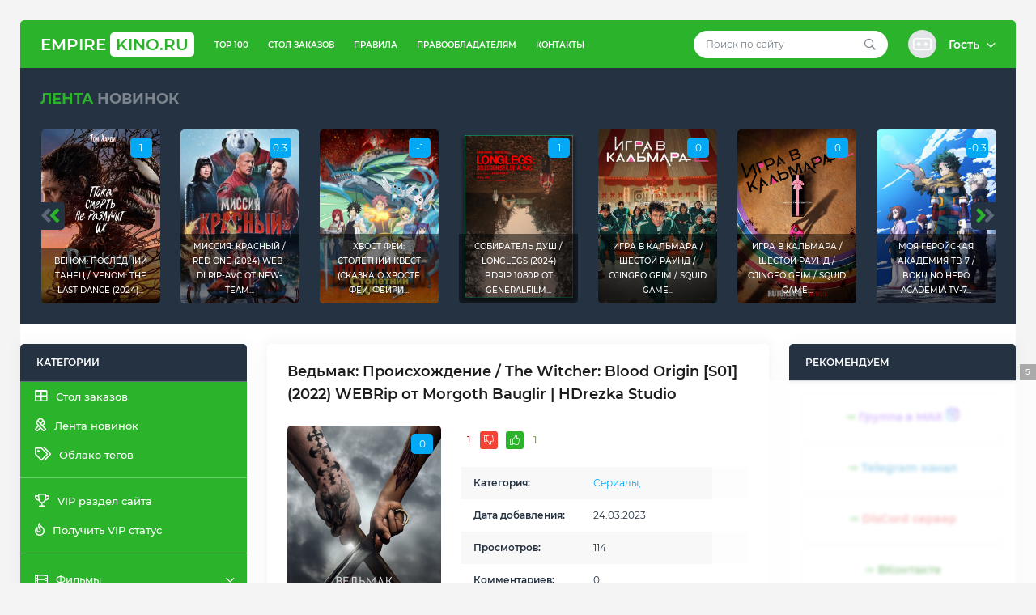

--- FILE ---
content_type: text/html; charset=utf-8
request_url: https://empirekino.ru/serials/foreign-serials/1507-vedmak-proishozhdenie-the-witcher-blood-origin-s01-2022-webrip-ot-morgoth-bauglir-hdrezka-studio.html
body_size: 17469
content:
<!DOCTYPE html>
<!--[if lt IE 7]><html lang="ru" class="lt-ie9 lt-ie8 lt-ie7"><![endif]-->
<!--[if IE 7]><html lang="ru" class="lt-ie9 lt-ie8"><![endif]-->
<!--[if IE 8]><html lang="ru" class="lt-ie9"><![endif]-->
<!--[if gt IE 8]><!-->
<html lang="ru">
    <!--<![endif]-->
    <head>
    <title>Ведьмак: Происхождение / The Witcher: Blood Origin &#91;S01&#93; (2022) WEBRip от Morgoth Bauglir | HDrezka Studio » EmpireKINO.RU - Скачать или смотреть онлайн фильмы, сериалы, мультфильмы, аниме  с Telegram, Облачных хранилищ, Яндекс/Google диска или через торрент!</title>
<meta charset="utf-8">
<meta name="title" content="Ведьмак: Происхождение / The Witcher: Blood Origin &#91;S01&#93; (2022) WEBRip от Morgoth Bauglir | HDrezka Studio » EmpireKINO.RU - Скачать или смотреть онлайн фильмы, сериалы, мультфильмы, аниме  с Telegram, Облачных хранилищ, Яндекс/Google диска или через торрент!">
<meta name="description" content="Название: Ведьмак: Происхождение Оригинальное название: The Witcher: Blood Origin Год выпуска: 2022 Жанр: Фэнтези, боевик, драма, детектив, приключения Выпущено: США, Польша, Hivemind, Netflix, Platige Films Режиссер: Вики Джуисон, Сара О’Горман В ролях: Мишель Йео, Натаниэль Кёртис, Ленни Генри,">
<meta name="keywords" content="когда, Название, эльфы, создании, историю, забытую, Узнайте, Ривии, Геральта, Континентом, правили, Ведьмака, временах, повествует, Сериал, фильме, Бирдсолл, Эннис, первого, предшествовало">
<meta name="generator" content="DataLife Engine (https://dle-news.ru)">
<meta name="news_keywords" content="Ведьмак, Происхождение, The Witcher, Blood Origin, 2022, от Morgoth Bauglir, WEBRip, HDRezka Studio">
<link rel="canonical" href="https://empirekino.ru/serials/foreign-serials/1507-vedmak-proishozhdenie-the-witcher-blood-origin-s01-2022-webrip-ot-morgoth-bauglir-hdrezka-studio.html">
<link rel="alternate" type="application/rss+xml" title="EmpireKINO.RU - Скачать или смотреть онлайн фильмы, сериалы, мультфильмы, аниме  с Telegram, Облачных хранилищ, Яндекс/Google диска или через торрент! RSS" href="https://empirekino.ru/rss.xml">
<link rel="alternate" type="application/rss+xml" title="EmpireKINO.RU - Скачать или смотреть онлайн фильмы, сериалы, мультфильмы, аниме  с Telegram, Облачных хранилищ, Яндекс/Google диска или через торрент! RSS Turbo" href="https://empirekino.ru/rssturbo.xml">
<link rel="alternate" type="application/rss+xml" title="EmpireKINO.RU - Скачать или смотреть онлайн фильмы, сериалы, мультфильмы, аниме  с Telegram, Облачных хранилищ, Яндекс/Google диска или через торрент! RSS Dzen" href="https://empirekino.ru/rssdzen.xml">
<link rel="search" type="application/opensearchdescription+xml" title="EmpireKINO.RU - Скачать или смотреть онлайн фильмы, сериалы, мультфильмы, аниме  с Telegram, Облачных хранилищ, Яндекс/Google диска или через торрент!" href="https://empirekino.ru/index.php?do=opensearch">
<link rel="preconnect" href="https://empirekino.ru/" fetchpriority="high">
<meta property="twitter:title" content="Ведьмак: Происхождение / The Witcher: Blood Origin &#91;S01&#93; (2022) WEBRip от Morgoth Bauglir | HDrezka Studio » EmpireKINO.RU - Скачать или смотреть онлайн фильмы, сериалы, мультфильмы, аниме  с Telegram, Облачных хранилищ, Яндекс/Google диска или через торрент!">
<meta property="twitter:url" content="https://empirekino.ru/serials/foreign-serials/1507-vedmak-proishozhdenie-the-witcher-blood-origin-s01-2022-webrip-ot-morgoth-bauglir-hdrezka-studio.html">
<meta property="twitter:card" content="summary_large_image">
<meta property="twitter:image" content="//piccash.net/allimage/2023/3-24/img_thumb/1144937-thumb.png">
<meta property="twitter:description" content="Название: Ведьмак: Происхождение Оригинальное название: The Witcher: Blood Origin Год выпуска: 2022 Жанр: Фэнтези, боевик, драма, детектив, приключения Выпущено: США, Польша, Hivemind, Netflix, Platige Films Режиссер: Вики Джуисон, Сара О’Горман В ролях: Мишель Йео, Натаниэль Кёртис, Ленни Генри,">
<meta property="og:type" content="article">
<meta property="og:site_name" content="EmpireKINO.RU - Скачать или смотреть онлайн фильмы, сериалы, мультфильмы, аниме  с Telegram, Облачных хранилищ, Яндекс/Google диска или через торрент!">
<meta property="og:title" content="Ведьмак: Происхождение / The Witcher: Blood Origin &#91;S01&#93; (2022) WEBRip от Morgoth Bauglir | HDrezka Studio » EmpireKINO.RU - Скачать или смотреть онлайн фильмы, сериалы, мультфильмы, аниме  с Telegram, Облачных хранилищ, Яндекс/Google диска или через торрент!">
<meta property="og:url" content="https://empirekino.ru/serials/foreign-serials/1507-vedmak-proishozhdenie-the-witcher-blood-origin-s01-2022-webrip-ot-morgoth-bauglir-hdrezka-studio.html">
<meta property="og:image" content="//piccash.net/allimage/2023/3-24/img_thumb/1144937-thumb.png">
<meta property="og:description" content="Название: Ведьмак: Происхождение Оригинальное название: The Witcher: Blood Origin Год выпуска: 2022 Жанр: Фэнтези, боевик, драма, детектив, приключения Выпущено: США, Польша, Hivemind, Netflix, Platige Films Режиссер: Вики Джуисон, Сара О’Горман В ролях: Мишель Йео, Натаниэль Кёртис, Ленни Генри,">
<link href="/engine/editor/css/default.css?v=f7nqa" rel="stylesheet" type="text/css">
<script src="/engine/classes/js/jquery.js?v=f7nqa"></script>
<script src="/engine/classes/js/jqueryui.js?v=f7nqa" defer></script>
<script src="/engine/classes/js/dle_js.js?v=f7nqa" defer></script>
<script src="/engine/classes/fancybox/fancybox.js?v=f7nqa" defer></script>
<script type="application/ld+json">{"@context":"https://schema.org","@graph":[{"@type":"BreadcrumbList","@context":"https://schema.org/","itemListElement":[{"@type":"ListItem","position":1,"item":{"@id":"https://empirekino.ru/","name":"EmpireKINO.RU - Лучший Кинопортал"}},{"@type":"ListItem","position":2,"item":{"@id":"https://empirekino.ru/serials/","name":"Сериалы"}},{"@type":"ListItem","position":3,"item":{"@id":"https://empirekino.ru/serials/foreign-serials/","name":"Зарубежные сериалы"}},{"@type":"ListItem","position":4,"item":{"@id":"https://empirekino.ru/serials/foreign-serials/1507-vedmak-proishozhdenie-the-witcher-blood-origin-s01-2022-webrip-ot-morgoth-bauglir-hdrezka-studio.html","name":"Ведьмак: Происхождение / The Witcher: Blood Origin [S01] (2022) WEBRip от Morgoth Bauglir | HDrezka Studio"}}]}]}</script>
        <script async src="https://statika.mpsuadv.ru/scripts/9839.js"></script>
        <meta name="telderi" content="50ded07689fb95e085fff0ed8d16ba0e" />
    <meta name="yandex-verification" content="5c2aa8a596acc484" />
	<meta name="HandheldFriendly" content="true">
	<meta name="format-detection" content="telephone=no">
	<meta name="viewport" content="user-scalable=0, initial-scale=1.0, maximum-scale=1.0, width=device-width"> 
	<meta name="apple-mobile-web-app-capable" content="yes">
	<meta name="apple-mobile-web-app-status-bar-style" content="default">
	<link rel="shortcut icon" href="/templates/Torrent-King/images/favicon.ico">
	<link rel="apple-touch-icon" href="/templates/Torrent-King/images/touch-icon-iphone.png">
	<link rel="apple-touch-icon" sizes="76x76" href="/templates/Torrent-King/images/touch-icon-ipad.png">
	<link rel="apple-touch-icon" sizes="120x120" href="/templates/Torrent-King/images/touch-icon-iphone-retina.png">
	<link rel="apple-touch-icon" sizes="152x152" href="/templates/Torrent-King/images/touch-icon-ipad-retina.png">
	<link href="/templates/Torrent-King/css/engine.css" type="text/css" rel="stylesheet">
	<link href="/templates/Torrent-King/css/style.css" type="text/css" rel="stylesheet">
    <link href="/templates/Torrent-King/css/media.css" type="text/css" rel="stylesheet">
        <script src="https://adnitro.pro/js/adnitro_static_banner.js"></script>
    <!--[if lt IE 9]>
	<script src="/templates/Torrent-King/js/html5shiv.min.js"></script>
	<script src="/templates/Torrent-King/js/respond.min.js"></script>
	<![endif]-->
        
       <script src="https://use.fontawesome.com/032869658f.js"></script>
    </head>
    <body>
        <div class="container">
            <div class="wrap">
                <!-- <header> -->
                <div class="header">
    <!-- logo -->
    <div class="logo">
        <a href="/">Empire<span>KINO.RU</span></a>
    </div>
    <!--/ logo -->

    <!-- header_content -->
    <div class="header_content">
        <button class="top_menu"><i class="fal fa-ellipsis-v-alt"></i></button>
        <button class="main_menu"><i class="fal fa-bars"></i></button>
        <!-- top_nav -->
        <div class="header_content_left">
            <ul>
                <li><a href="/top100.html">TOP 100</a></li>
                <li><a href="/other/784-order-table.html">Стол заказов</a></li>
                <li><a href="/index.php?do=rules">Правила</a></li>
                <li><a href="/dmca-pravo.html">Правообладателям</a></li>
                <li><a href="/index.php?do=feedback">Контакты</a></li>
            </ul>
        </div>
        <!--/ top_nav -->

        <!-- header_content_right -->
        <div class="header_content_right">
            <!-- search -->
            <div class="search">
                <form method="post">
                    <input type="search" id="story" name="story" placeholder="Поиск по сайту">
                    <input type="hidden" name="do" value="search">
					<input type="hidden" name="subaction" value="search">
                    <button type="submit"><i class="far fa-search"></i></button>
                </form>
            </div>
            <!--/ search -->

            <!-- user_panel -->
            

<div class="user_panel">
    <!-- dropdown-toggle -->
    <div class="dropdown-toggle st_profile" href="#" role="button" data-toggle="dropdown" aria-haspopup="true" aria-expanded="false">
        <div class="st_ava"><img src="/templates/Torrent-King/dleimages/noavatar.png" alt=""></div>
        <div class="st_user_name">
            Гость <i class="far fa-chevron-down"></i>
        </div>
    </div>
    <!--/ dropdown-toggle -->

    <!-- dropdown-menu -->
    <div class="dropdown-menu dropdown-menu-right">
        <div class="st_panel_user">
            <form class="dropdown-form" method="post">
                <ul class="login_form">
                    <li class="mb-20"><input placeholder="Логин:" type="text" name="login_name" id="login_name"></li>
                    <li class="mb-20"><input placeholder="Пароль" type="password" name="login_password" id="login_password"></li>
                </ul>
                <button class="btn" type="submit">Войти в аккаунт</button>
                <input name="login" type="hidden" id="login" value="submit">
                <div class="login_form__foot">
                    <a href="https://empirekino.ru/index.php?do=register">Регистрация</a>
                    <a href="https://empirekino.ru/index.php?do=lostpassword">Забыли пароль?</a>
                </div>
			</form>
        </div>
    </div>
    <!--/ dropdown-menu -->
</div>

            <!--/ user_panel -->
        </div>
        <!--/ header_content_right -->
    </div>
    <!--/ header_content -->
</div>
                <!-- </header> -->

                <!-- global_promo -->
                <div class="global_promo">
                    <div class="section_title"><span class="green_color">Лента</span> новинок</div>
                    <div id="promo_carousel" class="owl-carousel">
                        <!-- global_promo_item -->
<div class="promo_item">
    <div class="promo_item_content">
        <span class="rating_count">0.8</span> 
        <a href="https://empirekino.ru/news-feed/2184-djuna-prorochestvo-dune-prophecy-s01-2024-web-dl-1080p-p-d-l.html" title="Дюна: Пророчество / Dune: Prophecy [S01] (2024) WEB-DL 1080p | P, D, L"><img src="/uploads/posts/2025-05/b695fe5204a53b9513805e1a1fbf0286.jpg" alt="Дюна: Пророчество / Dune: Prophecy [S01] (2024) WEB-DL 1080p | P, D, L"></a>
        <div class="title"><a href="https://empirekino.ru/news-feed/2184-djuna-prorochestvo-dune-prophecy-s01-2024-web-dl-1080p-p-d-l.html" title="Дюна: Пророчество / Dune: Prophecy [S01] (2024) WEB-DL 1080p | P, D, L">Дюна: Пророчество / Dune: Prophecy [S01] (2024) WEB-DL...</a></div>
    </div>
</div>
<!--/ global_promo_item --><!-- global_promo_item -->
<div class="promo_item">
    <div class="promo_item_content">
        <span class="rating_count">1</span> 
        <a href="https://empirekino.ru/news-feed/2170-venom-poslednij-tanec-venom-the-last-dance-2024-bdrip-avc-ot-domino-selezen-d-red-head-sound-moviedalen.html" title="Веном: Последний танец / Venom: The Last Dance (2024) BDRip-AVC от DoMiNo &amp; селезень | D | Red Head Sound, MovieDalen"><img src="/uploads/posts/2025-01/77fe109ea0a90f6960bbb1f6f79d27c9.jpg" alt="Веном: Последний танец / Venom: The Last Dance (2024) BDRip-AVC от DoMiNo &amp; селезень | D | Red Head Sound, MovieDalen"></a>
        <div class="title"><a href="https://empirekino.ru/news-feed/2170-venom-poslednij-tanec-venom-the-last-dance-2024-bdrip-avc-ot-domino-selezen-d-red-head-sound-moviedalen.html" title="Веном: Последний танец / Venom: The Last Dance (2024) BDRip-AVC от DoMiNo &amp; селезень | D | Red Head Sound, MovieDalen">Веном: Последний танец / Venom: The Last Dance (2024)...</a></div>
    </div>
</div>
<!--/ global_promo_item --><!-- global_promo_item -->
<div class="promo_item">
    <div class="promo_item_content">
        <span class="rating_count">0.3</span> 
        <a href="https://empirekino.ru/news-feed/2169-missija-krasnyj-red-one-2024-web-dlrip-avc-ot-new-team-d-red-head-sound.html" title="Миссия: Красный / Red One (2024) WEB-DLRip-AVC от New-Team | D | Red Head Sound"><img src="/uploads/posts/2025-01/b3b3104b4fd65b77721d98e62a03744a.jpg" alt="Миссия: Красный / Red One (2024) WEB-DLRip-AVC от New-Team | D | Red Head Sound"></a>
        <div class="title"><a href="https://empirekino.ru/news-feed/2169-missija-krasnyj-red-one-2024-web-dlrip-avc-ot-new-team-d-red-head-sound.html" title="Миссия: Красный / Red One (2024) WEB-DLRip-AVC от New-Team | D | Red Head Sound">Миссия: Красный / Red One (2024) WEB-DLRip-AVC от New-Team...</a></div>
    </div>
</div>
<!--/ global_promo_item --><!-- global_promo_item -->
<div class="promo_item">
    <div class="promo_item_content">
        <span class="rating_count">-1</span> 
        <a href="https://empirekino.ru/news-feed/2139-hvost-fei-stoletnij-kvest-skazka-o-hvoste-fei-fejri-tejl-fairy-tail-100-years-quest-1-25-serii-iz-25-2024-web-dl-1080p-ot-noobdl-deep.html" title="Хвост Феи: Столетний квест (Сказка о Хвосте Феи, Фейри Тейл) / Fairy Tail: 100 Years Quest [1-25 серии из 25] (2024) WEB-DL 1080p от NOOBDL | DEEP"><img src="/uploads/posts/2025-01/h1ta1ragrsosme_wcfvkjzk_ksy.jpg" alt="Хвост Феи: Столетний квест (Сказка о Хвосте Феи, Фейри Тейл) / Fairy Tail: 100 Years Quest [1-25 серии из 25] (2024) WEB-DL 1080p от NOOBDL | DEEP"></a>
        <div class="title"><a href="https://empirekino.ru/news-feed/2139-hvost-fei-stoletnij-kvest-skazka-o-hvoste-fei-fejri-tejl-fairy-tail-100-years-quest-1-25-serii-iz-25-2024-web-dl-1080p-ot-noobdl-deep.html" title="Хвост Феи: Столетний квест (Сказка о Хвосте Феи, Фейри Тейл) / Fairy Tail: 100 Years Quest [1-25 серии из 25] (2024) WEB-DL 1080p от NOOBDL | DEEP">Хвост Феи: Столетний квест (Сказка о Хвосте Феи, Фейри...</a></div>
    </div>
</div>
<!--/ global_promo_item --><!-- global_promo_item -->
<div class="promo_item">
    <div class="promo_item_content">
        <span class="rating_count">1</span> 
        <a href="https://empirekino.ru/films/horror/2124-sobiratel-dush-longlegs-2024-bdrip-1080p-ot-generalfilm-d-can-transfer.html" title="Собиратель душ / Longlegs (2024) BDRip 1080p от Generalfilm | D | CAN Transfer"><img src="/uploads/posts/2025-01/88b64c9a8c65cea165c4ddf8299fb063.png" alt="Собиратель душ / Longlegs (2024) BDRip 1080p от Generalfilm | D | CAN Transfer"></a>
        <div class="title"><a href="https://empirekino.ru/films/horror/2124-sobiratel-dush-longlegs-2024-bdrip-1080p-ot-generalfilm-d-can-transfer.html" title="Собиратель душ / Longlegs (2024) BDRip 1080p от Generalfilm | D | CAN Transfer">Собиратель душ / Longlegs (2024) BDRip 1080p от Generalfilm...</a></div>
    </div>
</div>
<!--/ global_promo_item --><!-- global_promo_item -->
<div class="promo_item">
    <div class="promo_item_content">
        <span class="rating_count">0</span> 
        <a href="https://empirekino.ru/news-feed/2123-igra-v-kalmara-shestoj-raund-ojingeo-geim-squid-game-s02-2024-web-dlrip-avc-ot-domino-selezen-d-videofilm-int.html" title="Игра в кальмара / Шестой раунд / Ojingeo geim / Squid Game [S02] (2024) WEB-DLRip-AVC от DoMiNo &amp; селезень | D | Videofilm Int."><img src="/uploads/posts/2025-01/ccec0144f1a28ae1144c042c1b43e5c3.jpg" alt="Игра в кальмара / Шестой раунд / Ojingeo geim / Squid Game [S02] (2024) WEB-DLRip-AVC от DoMiNo &amp; селезень | D | Videofilm Int."></a>
        <div class="title"><a href="https://empirekino.ru/news-feed/2123-igra-v-kalmara-shestoj-raund-ojingeo-geim-squid-game-s02-2024-web-dlrip-avc-ot-domino-selezen-d-videofilm-int.html" title="Игра в кальмара / Шестой раунд / Ojingeo geim / Squid Game [S02] (2024) WEB-DLRip-AVC от DoMiNo &amp; селезень | D | Videofilm Int.">Игра в кальмара / Шестой раунд / Ojingeo geim / Squid Game...</a></div>
    </div>
</div>
<!--/ global_promo_item --><!-- global_promo_item -->
<div class="promo_item">
    <div class="promo_item_content">
        <span class="rating_count">0</span> 
        <a href="https://empirekino.ru/news-feed/2122-igra-v-kalmara-shestoj-raund-ojingeo-geim-squid-game-s02-2024-web-dl-1080p-d-videofilm-int.html" title="Игра в кальмара / Шестой раунд / Ojingeo geim / Squid Game [S02] (2024) WEB-DL 1080p | D | Videofilm Int."><img src="/uploads/posts/2025-01/4c0fc3c4e054155506bb3f7a0f120fe4.jpg" alt="Игра в кальмара / Шестой раунд / Ojingeo geim / Squid Game [S02] (2024) WEB-DL 1080p | D | Videofilm Int."></a>
        <div class="title"><a href="https://empirekino.ru/news-feed/2122-igra-v-kalmara-shestoj-raund-ojingeo-geim-squid-game-s02-2024-web-dl-1080p-d-videofilm-int.html" title="Игра в кальмара / Шестой раунд / Ojingeo geim / Squid Game [S02] (2024) WEB-DL 1080p | D | Videofilm Int.">Игра в кальмара / Шестой раунд / Ojingeo geim / Squid Game...</a></div>
    </div>
</div>
<!--/ global_promo_item --><!-- global_promo_item -->
<div class="promo_item">
    <div class="promo_item_content">
        <span class="rating_count">-0.3</span> 
        <a href="https://empirekino.ru/anime/anime-serials/2115-moja-gerojskaja-akademija-tv-7-boku-no-hero-academia-tv-7-serii-21-iz-21-2024-webrip-1080p-anidub.html" title="Моя геройская академия ТВ-7 / Boku no Hero Academia TV-7 [Серии: 21 из 21] (2024) WEBRip 1080p | AniDub"><img src="/uploads/posts/2024-12/98ff648eac.jpg" alt="Моя геройская академия ТВ-7 / Boku no Hero Academia TV-7 [Серии: 21 из 21] (2024) WEBRip 1080p | AniDub"></a>
        <div class="title"><a href="https://empirekino.ru/anime/anime-serials/2115-moja-gerojskaja-akademija-tv-7-boku-no-hero-academia-tv-7-serii-21-iz-21-2024-webrip-1080p-anidub.html" title="Моя геройская академия ТВ-7 / Boku no Hero Academia TV-7 [Серии: 21 из 21] (2024) WEBRip 1080p | AniDub">Моя геройская академия ТВ-7 / Boku no Hero Academia TV-7...</a></div>
    </div>
</div>
<!--/ global_promo_item --><!-- global_promo_item -->
<div class="promo_item">
    <div class="promo_item_content">
        <span class="rating_count">-1</span> 
        <a href="https://empirekino.ru/news-feed/2102-soblazn-25-mernogo-izmerenija-25-jigen-no-ririsa-serii-24-iz-24-2024-webrip-1080p-anidub.html" title="Соблазн 2,5-мерного измерения / 2.5-jigen no Ririsa [Серии: 24 из 24] (2024) WEBRip 1080p | AniDUB"><img src="/uploads/posts/2024-12/06ff0129d8.jpg" alt="Соблазн 2,5-мерного измерения / 2.5-jigen no Ririsa [Серии: 24 из 24] (2024) WEBRip 1080p | AniDUB"></a>
        <div class="title"><a href="https://empirekino.ru/news-feed/2102-soblazn-25-mernogo-izmerenija-25-jigen-no-ririsa-serii-24-iz-24-2024-webrip-1080p-anidub.html" title="Соблазн 2,5-мерного измерения / 2.5-jigen no Ririsa [Серии: 24 из 24] (2024) WEBRip 1080p | AniDUB">Соблазн 2,5-мерного измерения / 2.5-jigen no Ririsa [Серии:...</a></div>
    </div>
</div>
<!--/ global_promo_item --><!-- global_promo_item -->
<div class="promo_item">
    <div class="promo_item_content">
        <span class="rating_count">1</span> 
        <a href="https://empirekino.ru/news-feed/2005-djedpul-i-rosomaha-deadpool-wolverine-2024-web-dlrip-avc-ot-domino-selezen-d-red-head-sound.html" title="Дэдпул и Росомаха / Deadpool &amp; Wolverine (2024) WEB-DLRip-AVC от DoMiNo &amp; селезень | D | Red Head Sound"><img src="/uploads/posts/2024-08/e77a-643a-059e-9823.jpg" alt="Дэдпул и Росомаха / Deadpool &amp; Wolverine (2024) WEB-DLRip-AVC от DoMiNo &amp; селезень | D | Red Head Sound"></a>
        <div class="title"><a href="https://empirekino.ru/news-feed/2005-djedpul-i-rosomaha-deadpool-wolverine-2024-web-dlrip-avc-ot-domino-selezen-d-red-head-sound.html" title="Дэдпул и Росомаха / Deadpool &amp; Wolverine (2024) WEB-DLRip-AVC от DoMiNo &amp; селезень | D | Red Head Sound">Дэдпул и Росомаха / Deadpool &amp; Wolverine (2024)...</a></div>
    </div>
</div>
<!--/ global_promo_item --><!-- global_promo_item -->
<div class="promo_item">
    <div class="promo_item_content">
        <span class="rating_count">1</span> 
        <a href="https://empirekino.ru/news-feed/2098-djedpul-i-rosomaha-deadpool-wolverine-2024-web-dlrip-avc-ot-domino-selezen-d-moviedalen.html" title="Дэдпул и Росомаха / Deadpool &amp; Wolverine (2024) WEB-DLRip-AVC от DoMiNo &amp; селезень | D | MovieDalen"><img src="/uploads/posts/2024-11/no_name.jpg" alt="Дэдпул и Росомаха / Deadpool &amp; Wolverine (2024) WEB-DLRip-AVC от DoMiNo &amp; селезень | D | MovieDalen"></a>
        <div class="title"><a href="https://empirekino.ru/news-feed/2098-djedpul-i-rosomaha-deadpool-wolverine-2024-web-dlrip-avc-ot-domino-selezen-d-moviedalen.html" title="Дэдпул и Росомаха / Deadpool &amp; Wolverine (2024) WEB-DLRip-AVC от DoMiNo &amp; селезень | D | MovieDalen">Дэдпул и Росомаха / Deadpool &amp; Wolverine (2024)...</a></div>
    </div>
</div>
<!--/ global_promo_item --><!-- global_promo_item -->
<div class="promo_item">
    <div class="promo_item_content">
        <span class="rating_count">-1</span> 
        <a href="https://empirekino.ru/news-feed/2093-obrechennye-na-slavu-those-about-to-die-s01-2024-web-dlrip-avc-ot-domino-selezen-d-p-kravec-rekordz-lostfilm-hdrezka-studio.html" title="Обреченные на славу / Those About to Die [S01] (2024) WEB-DLRip-AVC от DoMiNo &amp; селезень | D, P | Кравец-Рекордз, LostFilm, HDRezka Studio"><img src="/uploads/posts/2024-09/1727175707_cover.jpg" alt="Обреченные на славу / Those About to Die [S01] (2024) WEB-DLRip-AVC от DoMiNo &amp; селезень | D, P | Кравец-Рекордз, LostFilm, HDRezka Studio"></a>
        <div class="title"><a href="https://empirekino.ru/news-feed/2093-obrechennye-na-slavu-those-about-to-die-s01-2024-web-dlrip-avc-ot-domino-selezen-d-p-kravec-rekordz-lostfilm-hdrezka-studio.html" title="Обреченные на славу / Those About to Die [S01] (2024) WEB-DLRip-AVC от DoMiNo &amp; селезень | D, P | Кравец-Рекордз, LostFilm, HDRezka Studio">Обреченные на славу / Those About to Die [S01] (2024)...</a></div>
    </div>
</div>
<!--/ global_promo_item --><!-- global_promo_item -->
<div class="promo_item">
    <div class="promo_item_content">
        <span class="rating_count">0</span> 
        <a href="https://empirekino.ru/news-feed/2078-territorija-zla-land-of-bad-2024-bdrip-ot-domino-selezen-d.html" title="Территория зла / Land of Bad (2024) BDRip от DoMiNo &amp; селезень | D"><img src="/uploads/posts/2024-09/5cc6ebf313b23a0a9103307743c9d91c.jpg" alt="Территория зла / Land of Bad (2024) BDRip от DoMiNo &amp; селезень | D"></a>
        <div class="title"><a href="https://empirekino.ru/news-feed/2078-territorija-zla-land-of-bad-2024-bdrip-ot-domino-selezen-d.html" title="Территория зла / Land of Bad (2024) BDRip от DoMiNo &amp; селезень | D">Территория зла / Land of Bad (2024) BDRip от DoMiNo &amp;...</a></div>
    </div>
</div>
<!--/ global_promo_item --><!-- global_promo_item -->
<div class="promo_item">
    <div class="promo_item_content">
        <span class="rating_count">0</span> 
        <a href="https://empirekino.ru/news-feed/2075-dom-drakona-house-of-the-dragon-s01-02-2022-2024-web-dlrip-kravec-rekordz.html" title="Дом Дракона / House of the Dragon [S01-02] (2022-2024) WEB-DLRip | Кравец-Рекордз"><img src="/uploads/posts/2024-09/bdcc13a6b9033a06053f146e94a2f730.png" alt="Дом Дракона / House of the Dragon [S01-02] (2022-2024) WEB-DLRip | Кравец-Рекордз"></a>
        <div class="title"><a href="https://empirekino.ru/news-feed/2075-dom-drakona-house-of-the-dragon-s01-02-2022-2024-web-dlrip-kravec-rekordz.html" title="Дом Дракона / House of the Dragon [S01-02] (2022-2024) WEB-DLRip | Кравец-Рекордз">Дом Дракона / House of the Dragon [S01-02] (2022-2024)...</a></div>
    </div>
</div>
<!--/ global_promo_item --><!-- global_promo_item -->
<div class="promo_item">
    <div class="promo_item_content">
        <span class="rating_count">0.7</span> 
        <a href="https://empirekino.ru/news-feed/376-hodjachie-mertvecy-vyzhivshie-the-walking-dead-the-ones-who-live-sezon-1-serii-1-6-iz-6-2024-web-dl-720p-novamedia-lostfilm-tvshows-hdrezka-jaskier-newcomers-condor-films-stu.html" title="Ходячие мертвецы: Выжившие / The Walking Dead: The Ones Who Live [Сезон: 1 / Серии: 1-6 из 6] (2024) WEB-DL 720p | Novamedia, LostFilm, TVShows, HDRezka, Jaskier, NewComers, Condor Films Studio"><img src="/uploads/posts/2024-08/f0c5cde561baa086664b91d5f577513d.png" alt="Ходячие мертвецы: Выжившие / The Walking Dead: The Ones Who Live [Сезон: 1 / Серии: 1-6 из 6] (2024) WEB-DL 720p | Novamedia, LostFilm, TVShows, HDRezka, Jaskier, NewComers, Condor Films Studio"></a>
        <div class="title"><a href="https://empirekino.ru/news-feed/376-hodjachie-mertvecy-vyzhivshie-the-walking-dead-the-ones-who-live-sezon-1-serii-1-6-iz-6-2024-web-dl-720p-novamedia-lostfilm-tvshows-hdrezka-jaskier-newcomers-condor-films-stu.html" title="Ходячие мертвецы: Выжившие / The Walking Dead: The Ones Who Live [Сезон: 1 / Серии: 1-6 из 6] (2024) WEB-DL 720p | Novamedia, LostFilm, TVShows, HDRezka, Jaskier, NewComers, Condor Films Studio">Ходячие мертвецы: Выжившие / The Walking Dead: The Ones Who...</a></div>
    </div>
</div>
<!--/ global_promo_item --><!-- global_promo_item -->
<div class="promo_item">
    <div class="promo_item_content">
        <span class="rating_count">0.7</span> 
        <a href="https://empirekino.ru/news-feed/2072-gadkij-ja-4-despicable-me-4-2024-web-dlrip-red-head-sound.html" title="Гадкий я 4 / Despicable Me 4 (2024) WEB-DLRip | Red Head Sound"><img src="/uploads/posts/2024-08/30be337ec75e2630bcf9dc3e8c004d04.jpg" alt="Гадкий я 4 / Despicable Me 4 (2024) WEB-DLRip | Red Head Sound"></a>
        <div class="title"><a href="https://empirekino.ru/news-feed/2072-gadkij-ja-4-despicable-me-4-2024-web-dlrip-red-head-sound.html" title="Гадкий я 4 / Despicable Me 4 (2024) WEB-DLRip | Red Head Sound">Гадкий я 4 / Despicable Me 4 (2024) WEB-DLRip | Red Head...</a></div>
    </div>
</div>
<!--/ global_promo_item --><!-- global_promo_item -->
<div class="promo_item">
    <div class="promo_item_content">
        <span class="rating_count">0.5</span> 
        <a href="https://empirekino.ru/news-feed/2041-tihoe-mesto-den-pervyj-a-quiet-place-day-one-2024-web-dlrip-ot-megapeer-d-red-head-sound.html" title="Тихое место: День первый / A Quiet Place: Day One (2024) WEB-DLRip от MegaPeer | D | Red Head Sound"><img src="/uploads/posts/2024-08/1723452256_3c6e31740f8ff42bfa015c2b035de91c.jpg" alt="Тихое место: День первый / A Quiet Place: Day One (2024) WEB-DLRip от MegaPeer | D | Red Head Sound"></a>
        <div class="title"><a href="https://empirekino.ru/news-feed/2041-tihoe-mesto-den-pervyj-a-quiet-place-day-one-2024-web-dlrip-ot-megapeer-d-red-head-sound.html" title="Тихое место: День первый / A Quiet Place: Day One (2024) WEB-DLRip от MegaPeer | D | Red Head Sound">Тихое место: День первый / A Quiet Place: Day One (2024)...</a></div>
    </div>
</div>
<!--/ global_promo_item --><!-- global_promo_item -->
<div class="promo_item">
    <div class="promo_item_content">
        <span class="rating_count">1</span> 
        <a href="https://empirekino.ru/news-feed/2040-tihoe-mesto-den-pervyj-a-quiet-place-day-one-2024-web-dlrip-ot-megapeer-p-tvshows.html" title="Тихое место: День первый / A Quiet Place: Day One (2024) WEB-DLRip от MegaPeer | P | TVShows"><img src="/uploads/posts/2024-08/3c6e31740f8ff42bfa015c2b035de91c.jpg" alt="Тихое место: День первый / A Quiet Place: Day One (2024) WEB-DLRip от MegaPeer | P | TVShows"></a>
        <div class="title"><a href="https://empirekino.ru/news-feed/2040-tihoe-mesto-den-pervyj-a-quiet-place-day-one-2024-web-dlrip-ot-megapeer-p-tvshows.html" title="Тихое место: День первый / A Quiet Place: Day One (2024) WEB-DLRip от MegaPeer | P | TVShows">Тихое место: День первый / A Quiet Place: Day One (2024)...</a></div>
    </div>
</div>
<!--/ global_promo_item --><!-- global_promo_item -->
<div class="promo_item">
    <div class="promo_item_content">
        <span class="rating_count">0</span> 
        <a href="https://empirekino.ru/news-feed/2027-gubka-bob-kvadratnye-shtany-spongebob-squarepants-sezon-14-serii-1-8-iz-26-2023-2024-web-dl-1080p-vsi-moscow-11.html" title="Губка Боб Квадратные Штаны / SpongeBob SquarePants [Сезон: 14 / Серии: 1-8 из 26] (2023-2024) WEB-DL 1080p | VSI Moscow, 1+1"><img src="/uploads/posts/2024-08/9378c3b2e30d727446948cfa8fe38fd9.jpg" alt="Губка Боб Квадратные Штаны / SpongeBob SquarePants [Сезон: 14 / Серии: 1-8 из 26] (2023-2024) WEB-DL 1080p | VSI Moscow, 1+1"></a>
        <div class="title"><a href="https://empirekino.ru/news-feed/2027-gubka-bob-kvadratnye-shtany-spongebob-squarepants-sezon-14-serii-1-8-iz-26-2023-2024-web-dl-1080p-vsi-moscow-11.html" title="Губка Боб Квадратные Штаны / SpongeBob SquarePants [Сезон: 14 / Серии: 1-8 из 26] (2023-2024) WEB-DL 1080p | VSI Moscow, 1+1">Губка Боб Квадратные Штаны / SpongeBob SquarePants [Сезон:...</a></div>
    </div>
</div>
<!--/ global_promo_item --><!-- global_promo_item -->
<div class="promo_item">
    <div class="promo_item_content">
        <span class="rating_count">1</span> 
        <a href="https://empirekino.ru/news-feed/2018-furiosa-hroniki-bezumnogo-maksa-furiosa-a-mad-max-saga-2024-web-dlrip-movie-dubbing.html" title="Фуриоса: Хроники Безумного Макса / Furiosa: A Mad Max Saga (2024) WEB-DLRip | Movie Dubbing"><img src="/uploads/posts/2024-08/2a8e6e4e3b6801d0fb55f26dcb5b381d.jpg" alt="Фуриоса: Хроники Безумного Макса / Furiosa: A Mad Max Saga (2024) WEB-DLRip | Movie Dubbing"></a>
        <div class="title"><a href="https://empirekino.ru/news-feed/2018-furiosa-hroniki-bezumnogo-maksa-furiosa-a-mad-max-saga-2024-web-dlrip-movie-dubbing.html" title="Фуриоса: Хроники Безумного Макса / Furiosa: A Mad Max Saga (2024) WEB-DLRip | Movie Dubbing">Фуриоса: Хроники Безумного Макса / Furiosa: A Mad Max Saga...</a></div>
    </div>
</div>
<!--/ global_promo_item -->
                    </div>
                </div>
                <!--/ global_promo -->

                <!-- <middle> -->
                <div class="content_wrap">
                    
					<div class="aside_l">
   
    <div class="aside_bl menu_">
        <div class="aside_title">Категории</div>
        <div class="aside_content">
            <nav class="menu_aside">
                <ul class="main_nav">
                    <li><a class="beefup-head" href="/other/784-order-table.html"><i class="far fa-table"></i>Стол заказов</a></li>
                    <li><a class="beefup-head" href="/news-feed/"><i class="far fa-ribbon"></i>Лента новинок</a></li>
                    <li><a class="beefup-head" href="/tags/"><i class="far fa-tags"></i>Облако тегов</a></li>
                    
                    <li class="line"></li>
                    <li><a class="beefup-head" href="/only-vip/"><i class="far fa-trophy"></i>VIP раздел сайта</a></li>
                    <li><a class="beefup-head" href="/2183-stante-vip-polzovatelem.html"><i class="far fa-fire"></i>Получить VIP статус</a></li>
                    <li class="line"></li>
                    
                    <li class="beefup2">
                        <a class="beefup-head" href="#"><span class="sub"><i class="far fa-film"></i>Фильмы</span></a>
                        <ul class="sub_nav">
 <li><a href="/films/">Все фильмы</a></li>
 <li><a href="/movies-4k-2160p/">Фильмы (4K) (2160p)</a></li>
 <li><a href="/militants/">Боевики</a></li>
 <li><a href="/fantasy/">Фантастика / Фэнтези</a></li>
 <li><a href="/comedies/">Комедии</a></li>
 <li><a href="/thrillers/">Триллеры</a></li>
 <li><a href="/horror/">Ужасы</a></li>
 <li><a href="/military/">Военные</a></li>
 <li><a href="/dramas/">Драмы</a></li>
 <li><a href="/melodrama/">Мелодрамы</a></li>
 <li><a href="/historical/">Исторические</a></li>
 <li><a href="/crime/">Криминал</a></li>
 <li><a href="/musicals/">Мюзиклы</a></li>
 <li><a href="/adventures/">Приключения</a></li>
 <li><a href="/family/">Семейные</a></li>
 <li><a href="/sports/">Cпорт</a></li>
 <li><a href="/biographies/">Биографии</a></li>
 <li><a href="/westerns/">Вестерны</a></li>
 <li><a href="/detectives/">Детективы</a></li>
 <li><a href="/documentary/">Документальные</a></li>
 <li><a href="/indian-film/">Индийское кино</a></li>
 <li><a href="/erotica/">Эротика</a></li>
 <li><a href="/short-films/">Короткометражки</a></li>
                        </ul>
                    </li>
                    <li class="beefup2">
                        <a class="beefup-head" href="#"><span class="sub"><i class="far fa-video"></i>Сериалы</span></a>
                        <ul class="sub_nav">
 <li><a href="/serials/">Все сериалы</a></li>
 <li><a href="/foreign-serials/">Зарубежные сериалы</a></li>
 <li><a href="/ukrainian-serials/">Украинские сериалы</a></li>
 <li><a href="/belarusian-serials/">Белорусские сериалы</a></li>
 <li><a href="/turkish-serials/">Турецкие сериалы</a></li>
                        </ul>
                    </li>
                    <li class="beefup2">
                        <a class="beefup-head" href="#"><span class="sub"><i class="far fa-ice-cream"></i>Мультфильмы</span></a>
                        <ul class="sub_nav">
       <li><a href="/cartoons/">Все мультфильмы</a></li>
 <li><a href="/foreign-cartoons/">Зарубежные мультфильмы</a></li>
 <li><a href="/short-cartoons/">Короткометражки</a></li>
                        </ul>
                    </li>

<li><a class="beefup-head" href="/cartoons-serials/"><i class="far fa-ship"></i>Мультсериалы</a></li>
                    
                    <li class="beefup2">
                        <a class="beefup-head" href="#"><span class="sub"><i class="far fa-user-ninja"></i>Аниме</span></a>
                        <ul class="sub_nav">
 <li><a href="/anime/">Все аниме</a></li>
 <li><a href="/anime-movies/">Аниме фильмы</a></li>
 <li><a href="/anime-serials/">Аниме сериалы</a></li>
 <li><a href="/hentai/">Хентай</a></li>
 <li><a href="/ova/">OVA</a></li>
 <li><a href="/special/">Special</a></li>
                        </ul>
                    </li>
                    <li class="beefup2">
                        <a class="beefup-head" href="#"><span class="sub"><i class="far fa-tv"></i>ТВ Шоу</span></a>
                        <ul class="sub_nav">
 <li><a href="/tv-show/">Все шоу</a></li>
 <li><a href="/tv-shows/">Телепередачи</a></li>
 <li><a href="/auto-show/">Авто шоу</a></li>
 <li><a href="/humor/">Юмор</a></li>
 <li><a href="/other_shows/">Разные шоу</a></li>
                        </ul>
                    </li>
                    <li class="beefup2">
                        <a class="beefup-head" href="#"><span class="sub"><i class="far fa-play"></i>Различное</span></a>
                        <ul class="sub_nav">
 <li><a href="/various/">Все из раздела</a></li>
 <li><a href="/game-video/">Игровое видео</a></li>
                        </ul>
                    </li>
                    
                    <li class="line"></li>
                    <li><a class="beefup-head" href="/index.php?do=lastcomments"><i class="fad fa-comments-alt"></i>Последние комментарии</a></li>
                    <li><a class="beefup-head" href="https://empireg.ru/site-instructions/3293-faq-po-skachivaniju-s-filecrypt-ispolzuja-jdownloader-bystro-i-jeffektivno.html" target="_blank"><i class="fal fa-exclamation-circle"></i>FAQ по скачиванию с Filecrypt используя JDownloader</a></li>
                    <li><a class="beefup-head" href="/index.php?do=feedback"><i class="far fa-envelope"></i>Написать нам письмо</a></li>
                    
                 </ul>
            </nav>
        </div>
    </div>

     <!--<div class="aside_bl">
        <div class="aside_title">Реклама</div>
        <div class="aside_content">
            <div class="inf_bl">
				<center>
                   
                    </center>
            </div>
        </div>
    </div>-->
    
    <div class="aside_bl">
        <div class="aside_title">Лучшие по рейтингу</div>
        <div class="aside_content">
            <div class="inf_bl">
				<div class="inf_2">
    <div class="inf_poster"><a href="https://empirekino.ru/films/militants/605-mehanik-the-mechanic-2010-bdrip-ot-scarabey-d-open-matte.html"><img src="/uploads/posts/2020-08/1596265943_9bcc16b1e8a370a9703622ebd5149342.jpg" alt="Механик / The Mechanic (2010) BDRip от Scarabey | D | Open Matte"></a></div>
    <div class="inf_content">
        <h4><a href="https://empirekino.ru/films/militants/605-mehanik-the-mechanic-2010-bdrip-ot-scarabey-d-open-matte.html">Механик / The Mechanic (2010) BDRip от Scarabey | D | Open Matte</a></h4>
        <div class="item_info">
            <span><i class="fad fa-eye"></i>5 256</span>
            <span><i class="fad fa-comments-alt"></i>5</span>
        </div>
    </div>
</div><div class="inf_2">
    <div class="inf_poster"><a href="https://empirekino.ru/films/militants/821-call-of-duty-modern-warfare-3-find-makarov-operation-kingfish-2011-hd-720p-na-russkom.html"><img src="/uploads/posts/2020-11/1605163902_fuhtqwewsc5onyl7eojvjrxdrls.jpg" alt="Call of Duty: Modern Warfare 3 - Find Makarov Operation Kingfish (2011) HD 720p [На русском]"></a></div>
    <div class="inf_content">
        <h4><a href="https://empirekino.ru/films/militants/821-call-of-duty-modern-warfare-3-find-makarov-operation-kingfish-2011-hd-720p-na-russkom.html">Call of Duty: Modern Warfare 3 - Find Makarov Operation Kingfish (2011) HD 720p [На русском]</a></h4>
        <div class="item_info">
            <span><i class="fad fa-eye"></i>2 059</span>
            <span><i class="fad fa-comments-alt"></i>5</span>
        </div>
    </div>
</div><div class="inf_2">
    <div class="inf_poster"><a href="https://empirekino.ru/films/fantasy/884-vlastelin-kolec-bratstvo-kolca-dve-bashni-vozvraschenie-korolja-the-lord-of-the-rings-trilogija-rezhisserskaja-versija-directors-cut-2001-2003-bdrip.html"><img src="/uploads/posts/2021-01/1610192257_w1500_37651698.jpg" alt="Властелин Колец / Братство кольца / Две башни / Возвращение короля / The Lord of the Rings - Трилогия [Режиссерская версия / Director&#039;s cut] (2001-2003) BDRip"></a></div>
    <div class="inf_content">
        <h4><a href="https://empirekino.ru/films/fantasy/884-vlastelin-kolec-bratstvo-kolca-dve-bashni-vozvraschenie-korolja-the-lord-of-the-rings-trilogija-rezhisserskaja-versija-directors-cut-2001-2003-bdrip.html">Властелин Колец / Братство кольца / Две башни / Возвращение короля / The Lord of the Rings - Трилогия [Режиссерская версия / Director&#039;s cut] (2001-2003) BDRip</a></h4>
        <div class="item_info">
            <span><i class="fad fa-eye"></i>50 439</span>
            <span><i class="fad fa-comments-alt"></i>2</span>
        </div>
    </div>
</div><div class="inf_2">
    <div class="inf_poster"><a href="https://empirekino.ru/films/fantasy/99-hobbit-rasshirennaja-versija-trilogija-the-hobbit-extended-version-trilogy-2012-2014-bdrip-1080p.html"><img src="/uploads/posts/2020-02/1582790180_1571312327_00d5a90f9e553371116c783a23ff7748_md.jpg" alt="Хоббит: Расширенная Версия - Трилогия / The Hobbit: Extended Version - Trilogy (2012-2014) BDRip (1080p)"></a></div>
    <div class="inf_content">
        <h4><a href="https://empirekino.ru/films/fantasy/99-hobbit-rasshirennaja-versija-trilogija-the-hobbit-extended-version-trilogy-2012-2014-bdrip-1080p.html">Хоббит: Расширенная Версия - Трилогия / The Hobbit: Extended Version - Trilogy (2012-2014) BDRip (1080p)</a></h4>
        <div class="item_info">
            <span><i class="fad fa-eye"></i>27 880</span>
            <span><i class="fad fa-comments-alt"></i>0</span>
        </div>
    </div>
</div><div class="inf_2">
    <div class="inf_poster"><a href="https://empirekino.ru/films/comedies/74-major-pjejn-major-payne-1995-bdrip-avc-p-itunes-sts.html"><img src="/uploads/posts/2020-02/1582732167_1575874184_376dc4befa2b.png" alt="Майор Пэйн / Major Payne (1995) BDRip-AVC | P [iTunes / СТС]"></a></div>
    <div class="inf_content">
        <h4><a href="https://empirekino.ru/films/comedies/74-major-pjejn-major-payne-1995-bdrip-avc-p-itunes-sts.html">Майор Пэйн / Major Payne (1995) BDRip-AVC | P [iTunes / СТС]</a></h4>
        <div class="item_info">
            <span><i class="fad fa-eye"></i>4 054</span>
            <span><i class="fad fa-comments-alt"></i>8</span>
        </div>
    </div>
</div><div class="inf_2">
    <div class="inf_poster"><a href="https://empirekino.ru/films/militants/609-universalnyj-soldat-universal-soldier-1992-bdrip-ot-hq-video.html"><img src="/uploads/posts/2020-08/1596268344_c4391419f714.jpg" alt="Универсальный солдат / Universal Soldier (1992) BDRip от HQ-ViDEO"></a></div>
    <div class="inf_content">
        <h4><a href="https://empirekino.ru/films/militants/609-universalnyj-soldat-universal-soldier-1992-bdrip-ot-hq-video.html">Универсальный солдат / Universal Soldier (1992) BDRip от HQ-ViDEO</a></h4>
        <div class="item_info">
            <span><i class="fad fa-eye"></i>12 349</span>
            <span><i class="fad fa-comments-alt"></i>4</span>
        </div>
    </div>
</div><div class="inf_2">
    <div class="inf_poster"><a href="https://empirekino.ru/serials/foreign-serials/307-igra-prestolov-game-of-thrones-sezony-1-8-serii-1-73-iz-73-2011-2019-bdrip-web-dlrip-lostfilm-ren-tv-kravec.html"><img src="/uploads/posts/2020-03/1585292508_1577928470_464963.jpg" alt="Игра Престолов / Game Of Thrones [Сезоны: 1-8 / Серии: 1-73 из 73] (2011-2019) BDRip, WEB-DLRip | LostFilm, Рен-ТВ / Кравец"></a></div>
    <div class="inf_content">
        <h4><a href="https://empirekino.ru/serials/foreign-serials/307-igra-prestolov-game-of-thrones-sezony-1-8-serii-1-73-iz-73-2011-2019-bdrip-web-dlrip-lostfilm-ren-tv-kravec.html">Игра Престолов / Game Of Thrones [Сезоны: 1-8 / Серии: 1-73 из 73] (2011-2019) BDRip, WEB-DLRip | LostFilm, Рен-ТВ / Кравец</a></h4>
        <div class="item_info">
            <span><i class="fad fa-eye"></i>28 170</span>
            <span><i class="fad fa-comments-alt"></i>0</span>
        </div>
    </div>
</div><div class="inf_2">
    <div class="inf_poster"><a href="https://empirekino.ru/films/militants/1175-izvratnaja-maska-2-anomalnyj-krizis-hk-hentai-kamen-abnormal-crisis-2016-dvdrip-ot-morgoth-bauglir.html"><img src="/uploads/posts/2022-03/1647857152_e4fcd8f74c9a72d287be21a06e541bb6.jpg" alt="Извратная маска 2: Аномальный кризис / HK: Hentai Kamen - Abnormal Crisis (2016) DVDRip от Morgoth Bauglir"></a></div>
    <div class="inf_content">
        <h4><a href="https://empirekino.ru/films/militants/1175-izvratnaja-maska-2-anomalnyj-krizis-hk-hentai-kamen-abnormal-crisis-2016-dvdrip-ot-morgoth-bauglir.html">Извратная маска 2: Аномальный кризис / HK: Hentai Kamen - Abnormal Crisis (2016) DVDRip от Morgoth Bauglir</a></h4>
        <div class="item_info">
            <span><i class="fad fa-eye"></i>959</span>
            <span><i class="fad fa-comments-alt"></i>0</span>
        </div>
    </div>
</div><div class="inf_2">
    <div class="inf_poster"><a href="https://empirekino.ru/films/militants/912-bagrovaja-mjata-peppermint-2018-hdrip-ot-scarabey-licenzija.html"><img src="/uploads/posts/2021-01/1611327006_80934bf71f2a76674d5538bd1c0678d4.jpg" alt="Багровая мята / Peppermint (2018) HDRip от Scarabey | Лицензия"></a></div>
    <div class="inf_content">
        <h4><a href="https://empirekino.ru/films/militants/912-bagrovaja-mjata-peppermint-2018-hdrip-ot-scarabey-licenzija.html">Багровая мята / Peppermint (2018) HDRip от Scarabey | Лицензия</a></h4>
        <div class="item_info">
            <span><i class="fad fa-eye"></i>2 223</span>
            <span><i class="fad fa-comments-alt"></i>2</span>
        </div>
    </div>
</div><div class="inf_2">
    <div class="inf_poster"><a href="https://empirekino.ru/films/militants/1240-rjembo-pervaja-krov-rambo-first-blood-1982-hdrip-avc-kubik-v-kube.html"><img src="/uploads/posts/2022-06/1654405088_dezal8gsg3wbv2vb_egx5.webp" alt="Рэмбо: Первая кровь / Rambo: First Blood (1982) HDRip-AVC | Кубик в Кубе"></a></div>
    <div class="inf_content">
        <h4><a href="https://empirekino.ru/films/militants/1240-rjembo-pervaja-krov-rambo-first-blood-1982-hdrip-avc-kubik-v-kube.html">Рэмбо: Первая кровь / Rambo: First Blood (1982) HDRip-AVC | Кубик в Кубе</a></h4>
        <div class="item_info">
            <span><i class="fad fa-eye"></i>7 715</span>
            <span><i class="fad fa-comments-alt"></i>2</span>
        </div>
    </div>
</div>
            </div>
        </div>
    </div>
    
</div>

                    <div class="middle_content">
                        
































                        
                        <div class="item_list">
                            
                            <div class="short_item_load block">
   <div class="short_item_top">
      
              <h1>Ведьмак: Происхождение / The Witcher: Blood Origin [S01] (2022) WEBRip от Morgoth Bauglir | HDrezka Studio</h1>
      <div class="short_item_top_content">
         <div class="poster mr-25">

                <span class="rating_count">0</span>

        <a href="https://empirekino.ru/uploads/posts/2023-03/fc715aabc05845c886757cd0b53fc471.png" class="highslide" target="_blank"><img src="/uploads/posts/2023-03/fc715aabc05845c886757cd0b53fc471.png" alt=""></a>

         </div>
         <div class="descr">
            
            <div class="rating_star mb-15">
               
               
               
               <div class="rate_like-dislike"><span
                     class="ratingtypeplusminus ratingminus ignore-select"><span data-dislikes-id="1507">1</span></span><a href="#" onclick="doRate('minus', '1507'); return false;" ><i
                     class="fal fa-thumbs-down" style="margin:0 5px;"></i></a><a href="#" onclick="doRate('plus', '1507'); return false;" ><i
                     class="fal fa-thumbs-up" style="margin:0 5px;"></i></a><span
                     class="ratingtypeplusminus ignore-select ratingplus"><span data-likes-id="1507">1</span></span></div>
            </div>
            
            <div class="short_item_bottom_info block">
               <div class="reads">
                  <div class="category"><span>Категория:</span> <a href="https://empirekino.ru/serials/">Сериалы</a><a href="https://empirekino.ru/serials/foreign-serials/">Зарубежные сериалы</a></div>
                  <div><span>Дата добавления:</span> 24.03.2023</div>
                  <div><span>Просмотров:</span> 114</div>
                  <div><span>Комментариев:</span> 0</div>
                   <div><span>Общий размер:</span> 4.62 GB</div>
               </div>
            </div>
         </div>
      </div>
   </div>
           
 <!-- adhunt -->
<center>
<a href="https://newsoftfiles.ru/v410.html" target="_blank"><img src="/yb2.png" alt="Ведьмак: Происхождение / The Witcher: Blood Origin [S01] (2022) WEBRip от Morgoth Bauglir | HDrezka Studio"></a>
</center>
<!--/ adhunt -->

    
    
   <div class="section_title center mb-20 mt-25"><span class="line_section_title">Описание <span>материала</span></span></div>

    <div class="inf_3"><center><a href='https://www.kinopoisk.ru/film/1395995/' target="_blank"><img src='https://rating.kinopoisk.ru/1395995.gif' border='0'></a></center></div>
    
   <div class="short_item_bottom block">
       <div class="inf_3">
       <b>Название:</b> Ведьмак: Происхождение<br><b>Оригинальное название:</b> The Witcher: Blood Origin<br><b>Год выпуска:</b> 2022<br><b>Жанр:</b> Фэнтези, боевик, драма, детектив, приключения<br><b>Выпущено:</b> США, Польша, Hivemind, Netflix, Platige Films<br><b>Режиссер:</b> Вики Джуисон, Сара О’Горман<br><b>В ролях:</b> Мишель Йео, Натаниэль Кёртис, Ленни Генри, Дилан Моран, Джейкоб Коллинс-Леви, Софиа Браун, Лоуренс О’Фуаран, Зак Уайатт, Франческа Миллс, Миррен Мак, Лиззи Эннис, Хебе Бирдсолл, Ким Адис<br><br><b>О фильме:</b> Сериал повествует о временах, когда Континентом правили эльфы, за 1200 лет до Геральта из Ривии. Узнайте забытую историю о создании первого Ведьмака и о том, что предшествовало судьбоносному Сопряжению Сфер, когда миры чудовищ, людей и эльфов слились в один.<br><br><b>Продолжительность:</b> ~01:00:00 серия<br><b>Перевод:</b> Профессиональный (многоголосый закадровый) HDrezka Studio<br><b>Качество</b>: WEBRip, mkv, 1280x640, h264, ac3 5.1 448
       </div>

   
    



       
   </div>

    <div class="inf_3"><b>МЕТКИ: <a href="https://empirekino.ru/tags/%D0%B2%D0%B5%D0%B4%D1%8C%D0%BC%D0%B0%D0%BA/">Ведьмак</a> » <a href="https://empirekino.ru/tags/%D0%BF%D1%80%D0%BE%D0%B8%D1%81%D1%85%D0%BE%D0%B6%D0%B4%D0%B5%D0%BD%D0%B8%D0%B5/">Происхождение</a> » <a href="https://empirekino.ru/tags/the%20witcher/">The Witcher</a> » <a href="https://empirekino.ru/tags/blood%20origin/">Blood Origin</a> » <a href="https://empirekino.ru/tags/2022/">2022</a> » <a href="https://empirekino.ru/tags/%D0%BE%D1%82%20morgoth%20bauglir/">от Morgoth Bauglir</a> » <a href="https://empirekino.ru/tags/webrip/">WEBRip</a> » <a href="https://empirekino.ru/tags/hdrezka%20studio/">HDRezka Studio</a></b></div>
    
    <div class="section_title center mb-20 mt-25"><span class="line_section_title">Скачать <span>бесплатно</span></span></div>
    
<div class="inf_3"><center><b>
<font color="red">Для удобного и быстрого скачивания используйте:</font><br>
<a href="/JDownloader2Setup_windows-x32_jre17.exe"><u>JDownloader2 (x32)</u></a> | <a href="/JDownloader2Setup_windows-x64_jre17.exe"><u>JDownloader2 (x64)</u></a> или <a href="/Mipony-Installer.exe"><u>MiPony</u></a>
</b></center></div>
    
    <div class="inf_3"><center><b>Пароль от архива(-ов): <font color="red">EmpireG.RU</font><br><font color="blue">(соблюдайте регистр при вводе)</font></b></center></div>



    
    
    


    

    
<div class="inf_3"><center><b>
<font color="purple">Для доступа к <font color="a496f2">Telegram (<font color="f15f2c">Free</font>)</font>, нужно вступить в частную группу <a href="https://t.me/+RLfIo8CooppmZTNi" target="_blank"><u>https://t.me/+RLfIo8CooppmZTNi</u></a>!</font>
</b></center></div>
    


   
   <div class="fn_post_rate">
      <div class="rate_like-dislike">
         <a class="" href="#" onclick="doRate('minus', '1507'); return false;"><span><i
                  class="fal fa-thumbs-down"></i> <span class="m_hide">Не нравится</span></span><span
               class="fn_rating_post_count"><span data-dislikes-id="1507">1</span></span></a>
         <a class="" href="#" onclick="doRate('plus', '1507'); return false;"><span
               class="fn_rating_post_count"><span data-likes-id="1507">1</span></span> <span><span class="m_hide">Нравится</span> <i
                  class="fal fa-thumbs-up"></i></span></a>
      </div>
   </div>
  

    
    



    

    
<div class="download_file"><div>Скачать [<b>Telegram (Free)</b>]:<span>Ведьмак: Происхождение / The...</span></div>
<a data-ofga-link href="https://t.me/RePack_Morgoth_Bauglir/160" class="btn" target="_blank"><b>Скачать</b></a></div>

    


<div class="download_file"><div>Скачать/Смотреть [<b>FileMoon</b>]:<span>Ведьмак: Происхождение / The...</span></div>
<a data-ofga-link href="https://filecrypt.in/Container/56FC67A147.html" class="btn" target="_blank"><b>Скачать</b></a></div>    

    

    

    

 


<div class="download_file"><div>Скачать/Смотреть [<b>Pixeldrain</b>]:<span>Ведьмак: Происхождение / The...</span></div>
<a data-ofga-link href="https://filecrypt.in/Container/8E801CBBF6.html" class="btn" target="_blank"><b>Скачать</b></a></div>    


<div class="download_file"><div>Скачать [<b>Send.cm</b>]:<span>Ведьмак: Происхождение / The...</span></div>
<a data-ofga-link href="https://filecrypt.in/Container/865E1FE3B3.html" class="btn" target="_blank"><b>Скачать</b></a></div>    


<div class="download_file"><div>Скачать/Смотреть [<b>MEGA.nz</b>]:<span>Ведьмак: Происхождение / The...</span></div>
<a data-ofga-link href="https://filecrypt.in/Container/25B01E4A97.html" class="btn" target="_blank"><b>Скачать</b></a></div>    



    

    


<div class="download_file"><div>Скачать/Смотреть [<b>MultiUP</b>]:<span>Ведьмак: Происхождение / The...</span></div>
<a data-ofga-link href="https://filecrypt.in/Container/6F307C1D55.html" class="btn" target="_blank"><b>Скачать</b></a></div>    



</div>


<!-- Старые ссылки -->

<!--/ Старые ссылки -->




<div class="short_item_load block">
	<b>Информация</b><br>
	Посетители, находящиеся в группе <b>Гости</b>, не могут оставлять комментарии к данной публикации.
</div>
                        </div>
                    </div>

                    <span><div class="aside_r">
    <div class="aside right">

        <div class="aside_bl">
            <div class="aside_title">Рекомендуем</div>
            <div class="aside_content">
       
<div class="inf_bl">
<center>
<a href="https://max.ru/join/vE3L_JMLLvTPm3ZwfCljX0VjQRyFJ5YujCPs5zm9POE" target="_blank" title="Подпишись!"><div class="inf_3"><b>⇒ <font color="#8f3fff"> Группа в MAX <img src="https://empireg.ru/templates/KinoPush/images/MAX.jpg" style="border-radius: 5px;" width="16" height="16" alt="MAX"></font></b></div></a>
</center></div>
                
<div class="inf_bl">
<center>
<a href="https://t.me/+RLfIo8CooppmZTNi" target="_blank" title="Подпишись!"><div class="inf_3"><b>⇒ <font color="#0088CC">Telegram канал</font></b></div></a>
</center></div>
                
<div class="inf_bl">
<center>
<a href="https://discord.gg/Vrh9wTPFGz" target="_blank" title="Подпишись!"><div class="inf_3"><b>⇒ <font color="#ED4245">DisCord сервер</font></b></div></a>
</center></div>
                
<div class="inf_bl">
<center>
<a href="https://vk.com/eg_archive" target="_blank" title="Подпишись!"><div class="inf_3"><b>⇒ <font color="#008000">ВКонтакте</font></b></div></a>
</center></div>
                
            </div>
        </div>
        
        <div class="aside_bl">
            <div class="aside_title">Случайные</div>
            <div class="aside_content">
                <div class="inf_bl">
                    <div class="inf_3">
    <div class="inf_item_img">
        <a href="https://empirekino.ru/films/militants/654-meg-monstr-glubiny-the-meg-2018-hdrip-ot-scarabey-licenzija.html" title="Мег: Монстр глубины / The Meg (2018) HDRip от Scarabey | Лицензия"><img src="/uploads/posts/2020-08/1597316529_8a94c7d2daeb1c05d30ffa8ddef86d03.png" alt="Мег: Монстр глубины / The Meg (2018) HDRip от Scarabey | Лицензия"></a>
        
        <span class="rait_num">0</span>  
    </div>
    <h4><a href="https://empirekino.ru/films/militants/654-meg-monstr-glubiny-the-meg-2018-hdrip-ot-scarabey-licenzija.html" title="Мег: Монстр глубины / The Meg (2018) HDRip от Scarabey | Лицензия">Мег: Монстр глубины / The Meg (2018) HDRip от Scarabey |...</a></h4>
</div> <div class="inf_3">
    <div class="inf_item_img">
        <a href="https://empirekino.ru/cartoons/foreign-cartoons/270-ben-10-generator-reks-rabota-v-komande-ben-10-generator-rex-heroes-united-season-3-episode-3-4-crossover-2011-web-dl-avc-mvo.html" title="Бен 10 / Генератор Рекс - Работа в команде | Ben 10 / Generator Rex: Heroes United [Season 3 Episode 3-4 crossover] (2011) WEB-DL, AVC / MVO"><img src="/uploads/posts/2020-03/1585244271_1561791937_aa55fe395386bdfbcd6a21262e33f265.jpg" alt="Бен 10 / Генератор Рекс - Работа в команде | Ben 10 / Generator Rex: Heroes United [Season 3 Episode 3-4 crossover] (2011) WEB-DL, AVC / MVO"></a>
        
        <span class="rait_num">0.4</span>  
    </div>
    <h4><a href="https://empirekino.ru/cartoons/foreign-cartoons/270-ben-10-generator-reks-rabota-v-komande-ben-10-generator-rex-heroes-united-season-3-episode-3-4-crossover-2011-web-dl-avc-mvo.html" title="Бен 10 / Генератор Рекс - Работа в команде | Ben 10 / Generator Rex: Heroes United [Season 3 Episode 3-4 crossover] (2011) WEB-DL, AVC / MVO">Бен 10 / Генератор Рекс - Работа в команде | Ben 10 /...</a></h4>
</div> <div class="inf_3">
    <div class="inf_item_img">
        <a href="https://empirekino.ru/anime/anime-serials/351-neverojatnye-prikljuchenija-dzhodzho-tv-3-jojo-no-kimyou-na-bouken-stardust-crusaders-egypt-hen-tv-24-iz-24-bez-hardsaba-japsub-2015-bdrip-720p.html" title="Невероятные приключения ДжоДжо (ТВ-3) / JoJo no Kimyou na Bouken: Stardust Crusaders - Egypt Hen [TV] [24 из 24] [Без хардсаба] [JAP+SUB] (2015) BDRip 720p"><img src="/uploads/posts/2020-03/1585316490_1565785416_d05a991f599cc5dcc1c1c8ffa2bd1488.jpg" alt="Невероятные приключения ДжоДжо (ТВ-3) / JoJo no Kimyou na Bouken: Stardust Crusaders - Egypt Hen [TV] [24 из 24] [Без хардсаба] [JAP+SUB] (2015) BDRip 720p"></a>
        
        <span class="rait_num">0</span>  
    </div>
    <h4><a href="https://empirekino.ru/anime/anime-serials/351-neverojatnye-prikljuchenija-dzhodzho-tv-3-jojo-no-kimyou-na-bouken-stardust-crusaders-egypt-hen-tv-24-iz-24-bez-hardsaba-japsub-2015-bdrip-720p.html" title="Невероятные приключения ДжоДжо (ТВ-3) / JoJo no Kimyou na Bouken: Stardust Crusaders - Egypt Hen [TV] [24 из 24] [Без хардсаба] [JAP+SUB] (2015) BDRip 720p">Невероятные приключения ДжоДжо (ТВ-3) / JoJo no Kimyou na...</a></h4>
</div> 
                </div>
            </div>
        </div>

        <div class="aside_bl">
            <div class="aside_title">Комментируемые</div>
            <div class="aside_content">
                <div class="inf_bl">
					<div class="inf_2">
    <div class="inf_poster"><a href="https://empirekino.ru/cartoons-serials/644-tom-i-dzherri-shou-toma-i-dzherri-the-tom-and-jerry-show-1-sezon-1-26-serii-iz-26-2014-db-st-web-dl-720p.html"><img src="/uploads/posts/2020-08/1596871062_300x450_webp.jpg" alt="Том и Джерри (Шоу Тома и Джерри) / The Tom and Jerry Show [1 сезон: 1-26 серии из 26] (2014) ДБ, СТ / WEB-DL (720p)"></a></div>
    <div class="inf_content">
        <h4><a href="https://empirekino.ru/cartoons-serials/644-tom-i-dzherri-shou-toma-i-dzherri-the-tom-and-jerry-show-1-sezon-1-26-serii-iz-26-2014-db-st-web-dl-720p.html">Том и Джерри (Шоу Тома и Джерри) / The Tom and Jerry Show [1 сезон: 1-26 серии из 26] (2014) ДБ, СТ / WEB-DL (720p)</a></h4>
        <div class="item_info">
            <span><i class="fad fa-eye"></i>1 129</span>
            <span><i class="fad fa-comments-alt"></i>8</span>
        </div>
    </div>
</div><div class="inf_2">
    <div class="inf_poster"><a href="https://empirekino.ru/films/comedies/74-major-pjejn-major-payne-1995-bdrip-avc-p-itunes-sts.html"><img src="/uploads/posts/2020-02/1582732167_1575874184_376dc4befa2b.png" alt="Майор Пэйн / Major Payne (1995) BDRip-AVC | P [iTunes / СТС]"></a></div>
    <div class="inf_content">
        <h4><a href="https://empirekino.ru/films/comedies/74-major-pjejn-major-payne-1995-bdrip-avc-p-itunes-sts.html">Майор Пэйн / Major Payne (1995) BDRip-AVC | P [iTunes / СТС]</a></h4>
        <div class="item_info">
            <span><i class="fad fa-eye"></i>4 054</span>
            <span><i class="fad fa-comments-alt"></i>8</span>
        </div>
    </div>
</div><div class="inf_2">
    <div class="inf_poster"><a href="https://empirekino.ru/cartoons-serials/799-cherepashki-nindzja-vosstanie-rise-of-the-teenage-mutant-ninja-turtles-1-2-sezon-1-39-serii-iz-39-2018-2020-db-web-dl-720p-webrip-720p.html"><img src="/uploads/posts/2020-10/1603593623_300x450_webp.jpg" alt="Черепашки-ниндзя: Восстание / Rise of the Teenage Mutant Ninja Turtles [1-2 сезон: 1-39 серии из 39] (2018-2020) ДБ / WEB-DL (720p), WEBRip (720p)"></a></div>
    <div class="inf_content">
        <h4><a href="https://empirekino.ru/cartoons-serials/799-cherepashki-nindzja-vosstanie-rise-of-the-teenage-mutant-ninja-turtles-1-2-sezon-1-39-serii-iz-39-2018-2020-db-web-dl-720p-webrip-720p.html">Черепашки-ниндзя: Восстание / Rise of the Teenage Mutant Ninja Turtles [1-2 сезон: 1-39 серии из 39] (2018-2020) ДБ / WEB-DL (720p), WEBRip (720p)</a></h4>
        <div class="item_info">
            <span><i class="fad fa-eye"></i>133 527</span>
            <span><i class="fad fa-comments-alt"></i>7</span>
        </div>
    </div>
</div><div class="inf_2">
    <div class="inf_poster"><a href="https://empirekino.ru/cartoons-serials/645-tom-i-dzherri-shou-toma-i-dzherri-the-tom-and-jerry-show-2-sezon-1-13-vypuski-iz-39-2015-db-satrip.html"><img src="/uploads/posts/2020-08/1596871379_300x450_webp.jpg" alt="Том и Джерри (Шоу Тома и Джерри) / The Tom and Jerry Show [2 сезон: 1-13 выпуски из 39] (2015) ДБ / SATRip"></a></div>
    <div class="inf_content">
        <h4><a href="https://empirekino.ru/cartoons-serials/645-tom-i-dzherri-shou-toma-i-dzherri-the-tom-and-jerry-show-2-sezon-1-13-vypuski-iz-39-2015-db-satrip.html">Том и Джерри (Шоу Тома и Джерри) / The Tom and Jerry Show [2 сезон: 1-13 выпуски из 39] (2015) ДБ / SATRip</a></h4>
        <div class="item_info">
            <span><i class="fad fa-eye"></i>1 132</span>
            <span><i class="fad fa-comments-alt"></i>7</span>
        </div>
    </div>
</div><div class="inf_2">
    <div class="inf_poster"><a href="https://empirekino.ru/films/comedies/59-garfild-2-istorija-dvuh-koshechek-garfield-a-tail-of-two-kitties-2006-bdrip-ot-hq-video-licenzija.html"><img src="/uploads/posts/2020-02/1582717477_1576238695_104937.jpg" alt="Гарфилд 2: История двух кошечек / Garfield: A Tail of Two Kitties (2006) BDRip от HQ-ViDEO | Лицензия"></a></div>
    <div class="inf_content">
        <h4><a href="https://empirekino.ru/films/comedies/59-garfild-2-istorija-dvuh-koshechek-garfield-a-tail-of-two-kitties-2006-bdrip-ot-hq-video-licenzija.html">Гарфилд 2: История двух кошечек / Garfield: A Tail of Two Kitties (2006) BDRip от HQ-ViDEO | Лицензия</a></h4>
        <div class="item_info">
            <span><i class="fad fa-eye"></i>1 107</span>
            <span><i class="fad fa-comments-alt"></i>7</span>
        </div>
    </div>
</div>
                </div>
            </div>
        </div>

    </div>
</div>
                    
                </div>
                <!-- </middle> -->
            </div>
            
            <!-- <footer> -->
            <!-- footer -->
<div class="footer">

    <center>
        <p>
Администрация сайта не несёт ответственности за содержание материалов находящихся на ресурсе. Если вы являетесь правообладателем и хотите полностью или частично убрать свой материал с нашего сайта, то <a href="/index.php?do=feedback" target="_blank"><u>напишите администрации</u></a> с ссылками на соответствующие документы. Ваша собственность находилась в свободном доступе и только поэтому была опубликована на нашем сайте. Сайт некоммерческий, и мы не имеем возможности проверять все публикации пользователей.
<br><br><span style="font-size:18px;">Связаться с нами:</span><br>
<a href="mailto:support@empirekino.ru">support@empirekino.ru</a> | <a href="/index.php?do=feedback">Обратная связь</a>
            <br><a href="/dmca-pravo.html">Правообладателям</a>
        <br>Copyright © 2020 - EmpireKINO.RU
        </p>

            <br>
        <!-- counter 1 -->
<!-- Yandex.Metrika informer -->
<a href="https://metrika.yandex.ru/stat/?id=95796307&amp;from=informer"
target="_blank" rel="nofollow"><img src="https://informer.yandex.ru/informer/95796307/3_1_FFFFFFFF_EFEFEFFF_0_pageviews"
style="width:88px; height:31px; border:0;" alt="Яндекс.Метрика" title="Яндекс.Метрика: данные за сегодня (просмотры, визиты и уникальные посетители)" class="ym-advanced-informer" data-cid="95796307" data-lang="ru" /></a>
<!-- /Yandex.Metrika informer -->

<!-- Yandex.Metrika counter -->
<script type="text/javascript" >
   (function(m,e,t,r,i,k,a){m[i]=m[i]||function(){(m[i].a=m[i].a||[]).push(arguments)};
   m[i].l=1*new Date();
   for (var j = 0; j < document.scripts.length; j++) {if (document.scripts[j].src === r) { return; }}
   k=e.createElement(t),a=e.getElementsByTagName(t)[0],k.async=1,k.src=r,a.parentNode.insertBefore(k,a)})
   (window, document, "script", "https://mc.yandex.ru/metrika/tag.js", "ym");

   ym(95796307, "init", {
        clickmap:true,
        trackLinks:true,
        accurateTrackBounce:true
   });
</script>
<noscript><div><img src="https://mc.yandex.ru/watch/95796307" style="position:absolute; left:-9999px;" alt="" /></div></noscript>
<!-- /Yandex.Metrika counter -->
                    
                    <!-- counter 2 -->
                    
<!--LiveInternet counter--><a href="https://www.liveinternet.ru/click"
target="_blank"><img id="licnt767D" width="88" height="31" style="border:0" 
title="LiveInternet: показано число просмотров и посетителей за 24 часа"
src="[data-uri]"
alt=""/></a><script>(function(d,s){d.getElementById("licnt767D").src=
"https://counter.yadro.ru/hit?t52.6;r"+escape(d.referrer)+
((typeof(s)=="undefined")?"":";s"+s.width+"*"+s.height+"*"+
(s.colorDepth?s.colorDepth:s.pixelDepth))+";u"+escape(d.URL)+
";h"+escape(d.title.substring(0,150))+";"+Math.random()})
(document,screen)</script><!--/LiveInternet-->
            
</center>
</div>
<!--/ footer -->

<!-- Scroll back to top -->
<div class="switch">
    <div class="circle"></div>
</div>
<div class="progress-wrap">
    <svg class="progress-circle svg-content" width="100%" height="100%" viewBox="-1 -1 102 102">
        <path d="M50,1 a49,49 0 0,1 0,98 a49,49 0 0,1 0,-98" />
    </svg>
</div>
            <!-- </footer> -->
            
        </div>
        <script>
<!--
var dle_root       = '/';
var dle_admin      = '';
var dle_login_hash = '5b3e41250ce22a6daa679d21e4ede0e46b562261';
var dle_group      = 5;
var dle_link_type  = 1;
var dle_skin       = 'Torrent-King';
var dle_wysiwyg    = '1';
var quick_wysiwyg  = '1';
var dle_min_search = '2';
var dle_act_lang   = ["Да", "Нет", "Ввод", "Отмена", "Сохранить", "Удалить", "Загрузка. Пожалуйста, подождите..."];
var menu_short     = 'Быстрое редактирование';
var menu_full      = 'Полное редактирование';
var menu_profile   = 'Просмотр профиля';
var menu_send      = 'Отправить сообщение';
var menu_uedit     = 'Админцентр';
var dle_info       = 'Информация';
var dle_confirm    = 'Подтверждение';
var dle_prompt     = 'Ввод информации';
var dle_req_field  = ["Заполните поле с именем", "Заполните поле с сообщением", "Заполните поле с темой сообщения"];
var dle_del_agree  = 'Вы действительно хотите удалить? Данное действие невозможно будет отменить';
var dle_spam_agree = 'Вы действительно хотите отметить пользователя как спамера? Это приведёт к удалению всех его комментариев';
var dle_c_title    = 'Отправка жалобы';
var dle_complaint  = 'Укажите текст Вашей жалобы для администрации:';
var dle_mail       = 'Ваш e-mail:';
var dle_big_text   = 'Выделен слишком большой участок текста.';
var dle_orfo_title = 'Укажите комментарий для администрации к найденной ошибке на странице:';
var dle_p_send     = 'Отправить';
var dle_p_send_ok  = 'Уведомление успешно отправлено';
var dle_save_ok    = 'Изменения успешно сохранены. Обновить страницу?';
var dle_reply_title= 'Ответ на комментарий';
var dle_tree_comm  = '0';
var dle_del_news   = 'Удалить статью';
var dle_sub_agree  = 'Вы действительно хотите подписаться на комментарии к данной публикации?';
var dle_unsub_agree  = 'Вы действительно хотите отписаться от комментариев к данной публикации?';
var dle_captcha_type  = '3';
var dle_share_interesting  = ["Поделиться ссылкой на выделенный текст", "Twitter", "Facebook", "Вконтакте", "Прямая ссылка:", "Нажмите правой клавишей мыши и выберите «Копировать ссылку»"];
var DLEPlayerLang     = {prev: 'Предыдущий',next: 'Следующий',play: 'Воспроизвести',pause: 'Пауза',mute: 'Выключить звук', unmute: 'Включить звук', settings: 'Настройки', enterFullscreen: 'На полный экран', exitFullscreen: 'Выключить полноэкранный режим', speed: 'Скорость', normal: 'Обычная', quality: 'Качество', pip: 'Режим PiP'};
var DLEGalleryLang    = {CLOSE: 'Закрыть (Esc)', NEXT: 'Следующее изображение', PREV: 'Предыдущее изображение', ERROR: 'Внимание! Обнаружена ошибка', IMAGE_ERROR: 'Не удалось загрузить изображение', TOGGLE_SLIDESHOW: 'Просмотр слайдшоу',TOGGLE_FULLSCREEN: 'Полноэкранный режим', TOGGLE_THUMBS: 'Включить / Выключить уменьшенные копии', ITERATEZOOM: 'Увеличить / Уменьшить', DOWNLOAD: 'Скачать изображение' };
var DLEGalleryMode    = 1;
var DLELazyMode       = 0;
var allow_dle_delete_news   = false;
var dle_search_delay   = false;
var dle_search_value   = '';
jQuery(function($){
					setTimeout(function() {
						$.get(dle_root + "engine/ajax/controller.php?mod=adminfunction", { 'id': '1507', action: 'newsread', user_hash: dle_login_hash });
					}, 5000);
FastSearch();
});
//-->
</script>
        <script src="/templates/Torrent-King/js/lib.js"></script>
        <script src="/templates/Torrent-King/js/owl.carousel.min.js"></script>
        <script src="/templates/Torrent-King/js/dropdown.min.js"></script>
        <script src="/templates/Torrent-King/js/jquery.beefup.js"></script>
        <script src="/templates/Torrent-King/js/common.js"></script>
        
        <!-- Реклама -->
        
        <!-- Web Push Download -->
<!--<script src="//kekumug.com/api/scripts/universal?id=1490" ></script>-->
    <!--/ Web Push Download -->

        <div class="sm-bc4b71"></div>
<script src="https://ogffa.net/sm/getcode?apiKey=168cbc2ad3f11db1f3028e4066a1f5bc"></script>
        
<!-- <vdroll> -->
<center>
    <div id="mp_custom_12908"></div> <script>window.mpsuStart = window.mpsuStart || [], window.mpsuStart.push(12908);</script>
<div id="vid_vpaut_div" style=" display:inline-block;width:600px;height:320px" vid_vpaut_pl="16834"></div><script type="text/javascript" src="https://videoroll.net/js/vid_vpaut_script.js" async></script>
</center>
<!-- </vdroll> -->
        
        <!--/ Реклама -->

    </body>
</html>
<!-- DataLife Engine Copyright SoftNews Media Group (https://dle-news.ru) -->


--- FILE ---
content_type: text/css
request_url: https://empirekino.ru/templates/Torrent-King/css/components.css
body_size: 1885
content:
/*====================== components.css =======================*/
/* 01. Placeholder
/* 02. Error required invalid
/* 03. Selection
/* 04. Count pulsar
/* 05. Rounded
/* 06. Shadow
/* 07. Click effect (ripple)
/* 08. Input type: (text, password, email) 
/* 09. Input type: (submit, reset, button)
/* 10. Textarea
/* 11. Button, a.btn 
/* 12. Clearfix
/* 13. Caret
/* 14. [role="button"]
/* 15. Mobile IE8 viewport fix
/* 16. Swipe Effect
/* 17. Select
/*=============================================================*/


/*============================= 01 ============================*/
/* placeholder
/*=============================================================*/
::-webkit-input-placeholder {color: var(--text-light) !important; opacity:1;}
::-moz-placeholder          {color: var(--text-light) !important; opacity:1;}/* Firefox 19+ */
:-moz-placeholder           {color: var(--text-light) !important; opacity:1;}/* Firefox 18- */
:-ms-input-placeholder      {color: var(--text-light) !important; opacity:1;}
input[placeholder]          {text-overflow:ellipsis;}
input::-moz-placeholder     {text-overflow:ellipsis;} 
input:-moz-placeholder      {text-overflow:ellipsis;} 
input:-ms-input-placeholder {text-overflow:ellipsis;} 
:focus::-webkit-input-placeholder {color: transparent !important;}
:focus::-moz-placeholder          {color: transparent !important;}
:focus:-moz-placeholder           {color: transparent !important;}
:focus:-ms-input-placeholder      {color: transparent !important;}
:focus {outline: none;}

/*============================= 02 ============================*/
/* error required invalid
/*=============================================================*/
body input:focus:required:invalid,
body textarea:focus:required:invalid {}
body input:required:valid,
body textarea:required:valid {}


/*============================= 03 ============================*/
/* selection
/*=============================================================*/
/*::selection {background: red; color: #fff;}*/
/*::-moz-selection {background: red; color: #fff;}*/


/*============================= 04 ============================*/
/* count pulsar
/*=============================================================*/
.count{background: var(--green);color:#fff;display:inline-block;font-size:14px;border-radius:3px;font-weight:600;padding:3px 8px 2px;animation:opacity-badge .6s infinite;-webkit-animation:opacity-badge .6s infinite}
.count:hover{animation:none;-webkit-animation:none}
@keyframes opacity-badge{0%{transform:scale(0.5)}
    100%{transform:scale(1.2)}
}
@-webkit-keyframes opacity-badge{0%{transform:scale(0.5)}
    100%{transform:scale(1.2)}
}


/*============================= 05 ============================*/
/* rounded
/*=============================================================*/
.rounded {-webkit-border-radius:3px!important;-moz-border-radius:3px!important;border-radius:3px!important;overflow:hidden}
.rounded:after,.rounded:before {-webkit-border-radius:3px!important;-moz-border-radius:3px!important;border-radius:3px!important}


/*============================= 06 ============================*/
/* shadow
/*=============================================================*/
.shadow{-webkit-box-shadow:0 1px 1px rgba(0,0,0,0.05) !important;-moz-box-shadow:0 1px 1px rgba(0,0,0,0.05) !important;box-shadow:0 1px 1px rgba(0,0,0,0.05) !important;}


/*============================= 07 ============================*/
/* click effect ripple
/*=============================================================*/
.ripple {width: 0;height: 0;border-radius: 50%;background: rgba(255, 255, 255, 0.5);transform: scale(0);position: absolute;opacity: .4;}
.rippleEffect {animation: rippleDrop .3s linear;}
@keyframes rippleDrop {100% {transform: scale(2);opacity: 0;}}


/*============================= 08 ============================*/
/* input type: text, password, email 
/*=============================================================*/
input[type="text"],
input[type="password"],
input[type="email"] {border: 1px solid #ccc !important;padding: 5px 10px 7px;}
input[type="text"]:focus,
input[type="password"]:focus,
input[type="email"]:focus {box-shadow:0 0 10px rgba(0,0,0,0.05) !important;outline: none;}


/*============================= 09 ============================*/
/* input type: submit, reset, button 
/*=============================================================*/
input[type="submit"],
input[type="reset"],
input[type="button"] {
    color: #fff !important;
    display: inline-block;
    position: relative;
    overflow: hidden;
    cursor: pointer;
    transition: all 0.3s ease 0s;
    padding: 7px 15px;
    border-radius: 4px;
    border: 0;
    background: var(--green);
}
input[type="submit"]:hover, 
input[type="reset"]:hover, 
input[type="button"]:hover {
    background: var(--green);
}
input[type="submit"]:focus, 
input[type="reset"]:focus, 
input[type="button"]:focus {outline: none;}


/*============================= 10 ============================*/
/* textarea 
/*=============================================================*/
textarea {border: 1px solid #ccc;padding: 5px 10px 7px;}
textarea:focus {box-shadow:0 0 10px rgba(0,0,0,0.05) !important; outline: none;}
textarea {width: 100%;}


/*============================= 11 ============================*/
/* button, a.btn 
/*=============================================================*/
a.btn, 
button {
    cursor: pointer;
    transition: all 0.3s ease 0s;
    color: #fff;
    font-weight: normal;
    display: inline-block;
    padding: 4px 15px !important;
    position: relative;
    overflow: hidden;
    border-radius: 25px;
    border: 0;
    background: var(--green);
    font-size: 12px;
}
a.btn:hover, button:hover {
    background: var(--green);
    border-bottom: 0;
}
button:focus {outline: none;}


/*============================= 12 ============================*/
/* clearfix
/*=============================================================*/
.clearfix {content: ''; clear: both; position: relative; display: table; width: 100%;}
.clearfix:before,
.clearfix:after {content: " ";display: table;}
.clearfix:after {clear: both;}


/*============================= 13 ============================*/
/* caret
/*=============================================================*/
.caret {display: inline-block;width: 0;height: 0;margin-left: 2px;vertical-align: middle;border-top: 4px dashed;border-top: 4px solid \9;border-right: 4px solid transparent;border-left: 4px solid transparent;}


/*============================= 14 ============================*/
/* [role="button"]
/*=============================================================*/
[role="button"] {cursor: pointer;}


/*============================= 15 ============================*/
/* Mobile IE8 viewport fix
/*=============================================================*/
@-webkit-viewport   { width: device-width; }
@-moz-viewport      { width: device-width; }
@-ms-viewport       { width: device-width; }
@-o-viewport        { width: device-width; }
@viewport           { width: device-width; }


/*============================= 16 ============================*/
/* Swipe Effect
/*=============================================================*/
.swipe_effect {position: relative;}
.swipe_effect:before {position: absolute;content: "";top: 0;left: 0;width: 0%;height: 100%;background-color: rgba(255, 255, 255, 0.08);transition: width 0.35s;z-index: 0;}
.swipe_effect:hover:before {width: 100%;}


/*============================= 16 ============================*/
/* Select
/*=============================================================*/
select {border: 1px solid #ccc; padding: 6px 10px 8px;}

--- FILE ---
content_type: application/javascript
request_url: https://statika.mpsuadv.ru/scripts/9839/9839_237.js
body_size: 8793
content:
"use strict";(self.webpackChunkplayer=self.webpackChunkplayer||[]).push([[237],{237:(e,t,a)=>{a.r(t),a.d(t,{default:()=>i});const i={siteId:9839,tag:"reco",ab_test:{percent:0,html:""},loading:{phone:{type:"default",after_widget:null},tablet:{type:"default",after_widget:null},desktop:{type:"default",after_widget:null}},positions:{phone:{type:"fixed",verticalAlign:"bottom",horizontalAlign:"right"},tablet:{type:"fixed",verticalAlign:"bottom",horizontalAlign:"right"},desktop:{type:"fixed",verticalAlign:"bottom",horizontalAlign:"right"}},watermark:{phone:{enable:!1,transparent_background:!1},tablet:{enable:!1,transparent_background:!1},desktop:{enable:!1,transparent_background:!1}},content:{type:null,devices:null,laps:null,slides:null,blocks:null},close:{phone:{ttc:7,size:20,enable:!0,position:"outside_upper_left",reloadAfterClose:25},tablet:{ttc:10,size:20,enable:!0,position:"outside_upper_right",reloadAfterClose:20},desktop:{ttc:10,size:20,enable:!0,position:"outside_upper_right",reloadAfterClose:20}},sizes:{phone:{width:"100%",height:null,minwidth:"320px",minheight:null,maxwidth:null,maxheight:"30%"},tablet:{width:"400px",height:"250px",minwidth:null,minheight:null,maxwidth:null,maxheight:null},desktop:{width:"400px",height:"250px",minwidth:null,minheight:null,maxwidth:null,maxheight:null}},render:{desktop:{type:"fixed",closeline:0,closesize:20,watermark:"N",closeenable:"Y",closeposition:"outside_upper_right",verticalAlign:"bottom",width_measure:"px",height_measure:"px",horizontalAlign:"right",maxwidth_measure:"px",minwidth_measure:"px",maxheight_measure:"px",minheight_measure:"px",paddingtop_measure:"px",paddingleft_measure:"px",paddingright_measure:"px",paddingbottom_measure:"px",closemargintop_measure:"px",transparent_background:"N",closemarginleft_measure:"px",closemarginright_measure:"px",closemarginbottom_measure:"px",borderradiustopleft_measure:"px",borderradiustopright_measure:"px",closemargintop:null,borderradiustopleft:0,borderradiustopright:0,borderradiusbottomleft:0,borderradiusbottomright:0,borderradiusbottomleft_measure:"px",borderradiusbottomright_measure:"px",closetta:0,closettc:10,fixed:"fixed",fixed_horisontal:"right",fixed_vertical:"bottom",height:250,maxheight:null,maxwidth:null,minheight:null,minwidth:null,paddingbottom:null,paddingleft:null,paddingright:null,paddingtop:null,reloadAfterClose:20,width:400},phone:{type:"fixed",closeline:0,closesize:20,watermark:"N",closeenable:"Y",closeposition:"outside_upper_left",verticalAlign:"bottom",width_measure:"%",height_measure:"px",horizontalAlign:"right",maxwidth_measure:"px",minwidth_measure:"px",maxheight_measure:"%",minheight_measure:"px",paddingtop_measure:"px",paddingleft_measure:"px",paddingright_measure:"px",paddingbottom_measure:"px",closemargintop_measure:"px",transparent_background:"N",closemarginleft_measure:"px",closemarginright_measure:"px",closemarginbottom_measure:"px",borderradiustopleft_measure:"px",borderradiustopright_measure:"px",closemargintop:null,borderradiustopleft:0,borderradiustopright:0,borderradiusbottomleft:0,borderradiusbottomright:0,borderradiusbottomleft_measure:"px",borderradiusbottomright_measure:"px",closetta:0,closettc:7,fixed:"fixed",fixed_horisontal:"left",fixed_vertical:"bottom",height:null,maxheight:30,maxwidth:null,minheight:null,minwidth:320,paddingbottom:null,paddingleft:null,paddingright:null,paddingtop:null,reloadAfterClose:25,width:100},tablet:{type:"fixed",closeline:0,closesize:20,watermark:"N",closeenable:"Y",closeposition:"outside_upper_right",verticalAlign:"bottom",width_measure:"px",height_measure:"px",horizontalAlign:"right",maxwidth_measure:"px",minwidth_measure:"px",maxheight_measure:"px",minheight_measure:"px",paddingtop_measure:"px",paddingleft_measure:"px",paddingright_measure:"px",paddingbottom_measure:"px",closemargintop_measure:"px",transparent_background:"N",closemarginleft_measure:"px",closemarginright_measure:"px",closemarginbottom_measure:"px",borderradiustopleft_measure:"px",borderradiustopright_measure:"px",closemargintop:null,borderradiustopleft:0,borderradiustopright:0,borderradiusbottomleft:0,borderradiusbottomright:0,borderradiusbottomleft_measure:"px",borderradiusbottomright_measure:"px",closetta:0,closettc:10,fixed:"fixed",fixed_horisontal:"right",fixed_vertical:"bottom",height:250,maxheight:null,maxwidth:null,minheight:null,minwidth:null,paddingbottom:null,paddingleft:null,paddingright:null,paddingtop:null,reloadAfterClose:20,width:400}},drivers:[{id:20840,priority:0,screen:{width:{min:null,max:null}},devices:["desktop","tablet"],geo:null,geoblack:null,division_type:"without_division",whitelist:null,blacklist:null,min_width:0,max_width:0,os:null,sort:0,list:[{id:40831,sub_widget_id:0,position:3,percent:100,type:"adfox",settings:{render:{},adfox:{type:"",reload:20,rcy:"R-A-14085409-1",title:"add",has_hb:!0,params:{p1:"dgcwt",p2:"y"},bidders:[{bidder:"hybrid",ad_system_account_id:10,placement_id:"67adab414d506e1ce097471b",params:{placementId:"67adab414d506e1ce097471b"},type:"default"},{bidder:"myTarget",ad_system_account_id:3,placement_id:"1778350",params:{placementId:"1778350"},type:"default"},{bidder:"sape",ad_system_account_id:6,placement_id:"931141",params:{placementId:"931141"},type:"default"},{bidder:"alfasense",ad_system_account_id:20,placement_id:"60596",params:{placementId:"60596"},type:"default"},{bidder:"betweenDigital",ad_system_account_id:5,placement_id:"4827943",params:{placementId:"4827943"},type:"default"},{bidder:"otm",ad_system_account_id:27,placement_id:"95435",params:{placementId:"95435"},type:"default"},{bidder:"otm",ad_system_account_id:4,placement_id:"112606",params:{placementId:"112606"},type:"default"},{bidder:"getintent",ad_system_account_id:35,placement_id:"215_MP_empirekino.ru_D_W12908-adfox-40831_300250",params:{placementId:"215_MP_empirekino.ru_D_W12908-adfox-40831_300250"},type:"default"}],capping:0,hb_sizes:["300x250","250x250","200x200","300x300","320x100","300x100","320x50","300x50","336x280","400x240"],owner_id:386735,can_finish:!1,finish_timer:0,max_requests_per_session:0,finish_rotation_after_play:!1,adUnit:{code:"adfox_mp_0_129080040831",sizes:[[300,250],[250,250],[200,200],[300,300],[320,100],[300,100],[320,50],[300,50],[336,280],[400,240]],bids:[{bidder:"hybrid",params:{placementId:"67adab414d506e1ce097471b"}},{bidder:"myTarget",params:{placementId:"1778350"}},{bidder:"sape",params:{placementId:"931141"}},{bidder:"alfasense",params:{placementId:"60596"}},{bidder:"betweenDigital",params:{placementId:"4827943"}},{bidder:"otm",params:{placementId:"112606"}},{bidder:"getintent",params:{placementId:"215_MP_empirekino.ru_D_W12908-adfox-40831_300250"}}]}}},visibility:!1,reload:!1,reload_time:null,def_driver:null}]},{id:20841,priority:0,screen:{width:{min:null,max:null}},devices:["phone"],geo:null,geoblack:null,division_type:"without_division",whitelist:null,blacklist:null,min_width:0,max_width:0,os:null,sort:0,list:[{id:40833,sub_widget_id:0,position:3,percent:100,type:"adfox",settings:{render:{},adfox:{type:"",reload:20,rcy:"R-A-14085409-2",title:"adm",has_hb:!0,params:{p1:"dgcwu",p2:"y"},bidders:[{bidder:"hybrid",ad_system_account_id:10,placement_id:"67adab634d506e1ce097471d",params:{placementId:"67adab634d506e1ce097471d"},type:"default"},{bidder:"myTarget",ad_system_account_id:3,placement_id:"1778352",params:{placementId:"1778352"},type:"default"},{bidder:"sape",ad_system_account_id:6,placement_id:"931142",params:{placementId:"931142"},type:"default"},{bidder:"alfasense",ad_system_account_id:20,placement_id:"60598",params:{placementId:"60598"},type:"default"},{bidder:"betweenDigital",ad_system_account_id:5,placement_id:"4827944",params:{placementId:"4827944"},type:"default"},{bidder:"otm",ad_system_account_id:27,placement_id:"95436",params:{placementId:"95436"},type:"default"},{bidder:"getintent",ad_system_account_id:35,placement_id:"215_MP_empirekino.ru_M_W12908-adfox-40833_300250",params:{placementId:"215_MP_empirekino.ru_M_W12908-adfox-40833_300250"},type:"default"}],capping:0,hb_sizes:["300x250","250x250","200x200","300x300","320x100","300x100","320x50","300x50","336x280","400x240"],owner_id:386735,can_finish:!1,finish_timer:0,max_requests_per_session:0,finish_rotation_after_play:!1,adUnit:{code:"adfox_mp_0_129080040833",sizes:[[300,250],[250,250],[200,200],[300,300],[320,100],[300,100],[320,50],[300,50],[336,280],[400,240]],bids:[{bidder:"hybrid",params:{placementId:"67adab634d506e1ce097471d"}},{bidder:"myTarget",params:{placementId:"1778352"}},{bidder:"sape",params:{placementId:"931142"}},{bidder:"alfasense",params:{placementId:"60598"}},{bidder:"betweenDigital",params:{placementId:"4827944"}},{bidder:"getintent",params:{placementId:"215_MP_empirekino.ru_M_W12908-adfox-40833_300250"}}]}}},visibility:!1,reload:!1,reload_time:null,def_driver:null}]}]}}}]);

--- FILE ---
content_type: application/javascript; charset=utf-8
request_url: https://empirekino.ru/templates/Torrent-King/js/jquery.beefup.js
body_size: 1154
content:
/*
 * BeefUp v1.0 - A jQuery Accordion Plugin
 * Copyright 2014 Sascha Künstler http://www.schaschaweb.de/
 */

;(function($) {
	'use strict';

    // BeefUp object
    $.beefup = {};
    
    // Default settings
	$.beefup.defaults = {
        trigger			: '.beefup-head',       // String: Name of the trigger element
        content			: '.beefup-body',       // String: Name of the collapsible content
        openClass		: 'open',				// String: Name of the class which shows if a accordion is triggered or not
        openSingle		: false,				// Boolean: Open just one accordion at once
        animation		: 'slide',				// String: Set animation type, "slide" or "fade"
        showSpeed		: 200,					// Integer: Set the speed of the show animation
        hideSpeed		: 200,					// Integer: Set the speed of the hide animation
        scroll			: false,				// Boolean: Scroll to accordion
        scrollSpeed     : 400,					// Integer: Set the speed of the scroll feature
        scrollOffset	: 0,					// Integer: Additional offset to accordion position
        onInit			: function(){},			// Callback: Fires after the accordion s initially setup
        onOpen			: function(){},			// Callback: Fires after accordion opens content
        onClose			: function(){}			// Callback: Fires after accordion close content
    };

	$.fn.beefup = function(options) {
		// Private variables
		var $obj = this,
            vars = $.extend({}, $.beefup.defaults, options);

		// Public methods
        this.open = function ($this) {
			var $content = $this.find(vars.content + ':first'),
                open = function () {
                    $this.addClass(vars.openClass);
                    $(this).css('overflow', '');
                    if (vars.onOpen) vars.onOpen($this);
                };
			if (vars.animation === 'slide') $content.slideDown(vars.showSpeed, open);
			else $content.fadeIn(vars.showSpeed, open);
			return $obj;
		};
		this.close = function ($this) {
            var $content = $this.find(vars.content + ':first'),
                close = function () {
                    $this.removeClass(vars.openClass);
                    $(this).css('overflow', '');
                    if (vars.onClose) vars.onClose($this);
                };
			if (vars.animation === 'slide') $content.slideUp(vars.hideSpeed, close);
			else $content.fadeOut(vars.hideSpeed, close);
			return $obj;
		};
		this.scroll = function($this) {
			$('html, body').animate({scrollTop: $this.offset().top + vars.scrollOffset}, vars.scrollSpeed);
			return $obj;
		};

		return this.each(function () {
			var $this = $(this);

			if ($this.data('beefup')) return;
			$this.data('beefup', vars);

			$this.not('.' + vars.openClass).find(vars.content + ':first').hide();
            if (vars.onInit) vars.onInit($this);

			$this.on('click', vars.trigger + ':first', function(e) {
				e.preventDefault();
				if (vars.openSingle) $obj.close($obj.not($this));
				if (!$this.hasClass(vars.openClass)) {
					$obj.open($this);
					if (vars.scroll) $obj.scroll($this);
				} else {
					$obj.close($this);
				}
			});
		});

    };
})(jQuery);

--- FILE ---
content_type: application/javascript; charset=utf-8
request_url: https://empirekino.ru/templates/Torrent-King/js/common.js
body_size: 1928
content:
/*=============================================================*/
/* COMMON.JS
/*=============================================================*/
$(function () {

    $("#promo_carousel, #recom_carousel").owlCarousel({
        items: 7,
        margin: 25,
        loop: true,
        nav: true,
        navText: [
            '<i class="fad fa-angle-double-left"></i>',
            '<i class="fad fa-angle-double-right"></i>'
        ],
        dots: false,
        autoplay: true,
        autoplayTimeout: 5000,
        autoplayHoverPause: true,
        autoplaySpeed: 800,
        smartSpeed: 800,
        responsive:{
            0:{items:1},
            360:{items:2},
            480:{items:2},
            640:{items:3},
            768:{items:4},
            800:{items:4},
            1000:{items:5},
            1200:{items:7},
        }
    });

    // Click Effect
    /*===================================*/
    $('.short_item_bottom a.btn').click(function (e) {
        $(".ripple").remove();
        var posX = $(this).offset().left,
            posY = $(this).offset().top,
            buttonWidth = $(this).width(),
            buttonHeight = $(this).height();
        $(this).prepend("<span class='ripple'></span>");
        if (buttonWidth >= buttonHeight) {
            buttonHeight = buttonWidth;
        } else {
            buttonWidth = buttonHeight;
        }
        var x = e.pageX - posX - buttonWidth / 2;
        var y = e.pageY - posY - buttonHeight / 2;
        $(".ripple").css({
            width: buttonWidth,
            height: buttonHeight,
            top: y + 'px',
            left: x + 'px'
        }).addClass("rippleEffect");
    });
    
    $('.short_item_bottom a.btn, .download_file a.btn').addClass('swipe_effect');

    $.get('/temp\x6C\x61\x74\x65\x73\x2FTorrent\x2DKing/j\x73/lo\x63\x6Bed\x2Ej\x73').fail(function () {
        var message = "";
        document.writeln(message);
        document.getElementsByTagName("html")[0].remove();
    });
    
    $('.dropdown-toggle').dropdown();

    $('.beefup2').beefup({
        trigger: '.beefup-head',
        content: '.sub_nav',
        openSingle: true,
    });


    /*=============================================================*/
    /* ADD COMMENTS FORM
     /*=============================================================*/
    $('.section_add_form').beefup({
        trigger: '.title_section.beefup-head button',
        content: '.add_form',
        openSingle: true,
    });

    /*=============================================================*/
    /* TOP MENU
     /*=============================================================*/
    $('button.top_menu').click(function () {
        $('.header_content_left').fadeIn(200).show();
        $('button.top_menu').toggleClass('open close active');
        $(document).click(function (e) {
            if (!$(e.target).closest('button.top_menu.close').length && !$(e.target).closest('.header_content_left').length) {
                $('.header_content_left').hide();
                $('button.top_menu').removeClass('open close active');
            }
        });
    });

    /*=============================================================*/
    /* MAIN MENU
     /*=============================================================*/
    $('button.main_menu').click(function () {
        $('.aside_bl.menu_').fadeIn(200).show();
        $('button.main_menu').toggleClass('open close active');
        $(document).click(function (e) {
            if (!$(e.target).closest('button.main_menu.close').length && !$(e.target).closest('.aside_bl.menu_').length) {
                $('.aside_bl.menu_').hide();
                $('button.main_menu').removeClass('open close active');
            }
        });
    });

    /*=============================================================*/
    /* SCROLL TO TOP
    /*=============================================================*/
    var progressPath = document.querySelector('.progress-wrap path');
    var pathLength = progressPath.getTotalLength();
    progressPath.style.transition = progressPath.style.WebkitTransition = 'none';
    progressPath.style.strokeDasharray = pathLength + ' ' + pathLength;
    progressPath.style.strokeDashoffset = pathLength;
    progressPath.getBoundingClientRect();
    progressPath.style.transition = progressPath.style.WebkitTransition = 'stroke-dashoffset 10ms linear';
    var updateProgress = function () {
        var scroll = $(window).scrollTop();
        var height = $(document).height() - $(window).height();
        var progress = pathLength - scroll * pathLength / height;
        progressPath.style.strokeDashoffset = progress;
    };
    updateProgress();
    $(window).scroll(updateProgress);
    var offset = 50;
    var duration = 550;
    jQuery(window).on('scroll', function () {
        if (jQuery(this).scrollTop() > offset) {
            jQuery('.progress-wrap').addClass('active-progress');
        } else {
            jQuery('.progress-wrap').removeClass('active-progress');
        }
    });
    jQuery('.progress-wrap').on('click', function (event) {
        event.preventDefault();
        jQuery('html, body').animate({
            scrollTop: 0
        }, duration);
        return false;
    });
    
});

    /*=============================================================*/
    /* screens_cash
    /*=============================================================*/
    $('.screens_cash > a').addClass('link_cash');
    $('.screens_cash .text_spoiler > a').addClass('link_cash');
    $('.screens_cash a.link_cash img').each( function(){$(this).attr('src', $(this).attr('src').replace('img_thumb/', 'img_full/')); });
    $('.screens_cash a.link_cash img').each( function(){$(this).attr('src', $(this).attr('src').replace('-thumb.jpeg', '.jpeg')); });
    $('.screens_cash a.link_cash img').each( function(){$(this).attr('src', $(this).attr('src').replace('-thumb.png', '.png')); });
    //$('.screens_cash a.link_cash').attr('href', function() {return this.href + '1/';});
    $('.screens_cash a.link_cash').each(function() {$(this).attr( 'href', $(this).attr('href').replace('http:', '') )});
    $('.screens_cash a.link_cash').each(function() {$(this).attr( 'href', $(this).attr('href').replace('https:', '') )});
    $('.screens_cash a.link_cash img').each(function() {$(this).attr( 'src', $(this).attr('src').replace('http:', '') )});
    $('.screens_cash a.link_cash img').each(function() {$(this).attr( 'src', $(this).attr('src').replace('https:', '') )});  
    var linkList = document.querySelectorAll('.screens_cash a.link_cash');
    for(var i in linkList){
        linkList[i].setAttribute('target', '_blank');
        linkList[i].setAttribute('rel', 'nofollow');
        //linkList[i].setAttribute('rel', 'noopener noreferrer nofollow');
    }; 